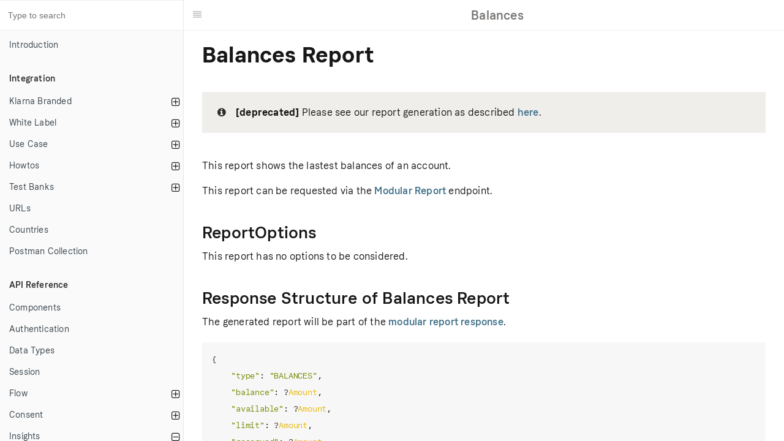

--- FILE ---
content_type: text/html
request_url: https://docs.openbanking.klarna.com/acin/old_reports/balances.html
body_size: 7046
content:

<!DOCTYPE HTML>
<html lang="" >
    <head>
        <meta charset="UTF-8">
        <title>Balances · Open banking. by Klarna Documentation</title>
        <meta http-equiv="X-UA-Compatible" content="IE=edge" />
        <meta name="description" content="">
        <meta name="generator" content="HonKit 5.1.4">
        
        
        
    
    <link rel="stylesheet" href="../../gitbook/style.css">

    
            
                
                <link rel="stylesheet" href="../../gitbook/gitbook-plugin-kob/kob-collapsible-nav.css">
                
            
                
                <link rel="stylesheet" href="../../gitbook/gitbook-plugin-kob/kob-collapsible-codeblocks.css">
                
            
                
                <link rel="stylesheet" href="../../gitbook/gitbook-plugin-kob/kob-block-parameter.css">
                
            
                
                <link rel="stylesheet" href="../../gitbook/gitbook-plugin-anchors/plugin.css">
                
            
                
                <link rel="stylesheet" href="../../gitbook/gitbook-plugin-hints/plugin-hints.css">
                
            
                
                <link rel="stylesheet" href="../../gitbook/gitbook-plugin-timeline/timeline.css">
                
            
                
                <link rel="stylesheet" href="../../gitbook/@honkit/honkit-plugin-highlight/website.css">
                
            
                
                <link rel="stylesheet" href="../../gitbook/gitbook-plugin-search/search.css">
                
            
                
                <link rel="stylesheet" href="../../gitbook/gitbook-plugin-fontsettings/website.css">
                
            
                
                <link rel="stylesheet" href="../../gitbook/gitbook-plugin-theme-api/theme-api.css">
                
            
        

    

    
        
        <link rel="stylesheet" href="../../static/gitbook.css">
        
    
        
    
        
    
        
    
        
    
        
    

        
    
    
    <meta name="HandheldFriendly" content="true"/>
    <meta name="viewport" content="width=device-width, initial-scale=1, user-scalable=no">
    <meta name="apple-mobile-web-app-capable" content="yes">
    <meta name="apple-mobile-web-app-status-bar-style" content="black">
    <link rel="apple-touch-icon-precomposed" sizes="152x152" href="../../gitbook/images/apple-touch-icon-precomposed-152.png">
    <link rel="shortcut icon" href="../../gitbook/images/favicon.ico" type="image/x-icon">

    
    <link rel="next" href="categorized-transactionsv2.html" />
    
    
    <link rel="prev" href="balance-over-time.html" />
    

    </head>
    <body>
        
<div class="book honkit-cloak">
    <div class="book-summary">
        
            
<div id="book-search-input" role="search">
    <input type="text" placeholder="Type to search" />
</div>

            
                <nav role="navigation">
                


<ul class="summary">
    
    

    

    
        
        
    
        <li class="chapter " data-level="1.1" data-path="../../">
            
                <a href="../../">
            
                    
                    Introduction
            
                </a>
            

            
        </li>
    

    
        
        <li class="header">Integration</li>
        
        
    
        <li class="chapter " data-level="2.1" data-path="../../xs2a/klarna-branded.html">
            
                <a href="../../xs2a/klarna-branded.html">
            
                    
                    Klarna Branded
            
                </a>
            

            
            <ul class="articles">
                
    
        <li class="chapter " data-level="2.1.1" data-path="../../xs2a/quick-start-ais-accounts.html">
            
                <a href="../../xs2a/quick-start-ais-accounts.html">
            
                    
                    Quick Start AIS
            
                </a>
            

            
        </li>
    
        <li class="chapter " data-level="2.1.2" data-path="../quick-start-insights.html">
            
                <a href="../quick-start-insights.html">
            
                    
                    Quick Start Insights
            
                </a>
            

            
        </li>
    
        <li class="chapter " data-level="2.1.3" data-path="../../xs2a/klarna-branded-mobile-redirects.html">
            
                <a href="../../xs2a/klarna-branded-mobile-redirects.html">
            
                    
                    Redirects in Mobile Apps
            
                </a>
            

            
        </li>
    
        <li class="chapter " data-level="2.1.4" data-path="../../xs2a/branded-go-live.html">
            
                <a href="../../xs2a/branded-go-live.html">
            
                    
                    Go-live
            
                </a>
            

            
        </li>
    

            </ul>
            
        </li>
    
        <li class="chapter " data-level="2.2" data-path="../../xs2a/white-label.html">
            
                <a href="../../xs2a/white-label.html">
            
                    
                    White Label
            
                </a>
            

            
            <ul class="articles">
                
    
        <li class="chapter " data-level="2.2.1" data-path="../../xs2a/quick-start-pis.html">
            
                <a href="../../xs2a/quick-start-pis.html">
            
                    
                    Quick Start PIS
            
                </a>
            

            
        </li>
    
        <li class="chapter " data-level="2.2.2" data-path="../../xs2a/white-label-integration.html">
            
                <a href="../../xs2a/white-label-integration.html">
            
                    
                    White Label Integration
            
                </a>
            

            
        </li>
    
        <li class="chapter " data-level="2.2.3" data-path="../../xs2a/eidas_certificates.html">
            
                <a href="../../xs2a/eidas_certificates.html">
            
                    
                    eIDAS certificates
            
                </a>
            

            
        </li>
    
        <li class="chapter " data-level="2.2.4" data-path="../../xs2a/onboarding_aspsps.html">
            
                <a href="../../xs2a/onboarding_aspsps.html">
            
                    
                    Onboarding towards ASPSPs
            
                </a>
            

            
        </li>
    

            </ul>
            
        </li>
    
        <li class="chapter " data-level="2.3" data-path="../../xs2a/use-cases.html">
            
                <a href="../../xs2a/use-cases.html">
            
                    
                    Use Case
            
                </a>
            

            
            <ul class="articles">
                
    
        <li class="chapter " data-level="2.3.1" data-path="../../xs2a/use-cases-fetch-and-update-transactions.html">
            
                <a href="../../xs2a/use-cases-fetch-and-update-transactions.html">
            
                    
                    Fetch and update transactions
            
                </a>
            

            
        </li>
    
        <li class="chapter " data-level="2.3.2" data-path="../../xs2a/use-cases-fetch-account-data.html">
            
                <a href="../../xs2a/use-cases-fetch-account-data.html">
            
                    
                    Fetch account data
            
                </a>
            

            
        </li>
    
        <li class="chapter " data-level="2.3.3" data-path="../common-workflows.html">
            
                <a href="../common-workflows.html">
            
                    
                    Common Insights workflows
            
                </a>
            

            
        </li>
    

            </ul>
            
        </li>
    
        <li class="chapter " data-level="2.4" >
            
                <span>
            
                    
                    Howtos
            
                </span>
            

            
            <ul class="articles">
                
    
        <li class="chapter " data-level="2.4.1" data-path="../../xs2a/consent-api-howto.html">
            
                <a href="../../xs2a/consent-api-howto.html">
            
                    
                    Consent-API
            
                </a>
            

            
        </li>
    
        <li class="chapter " data-level="2.4.2" data-path="../../xs2a/rate-limiting.html">
            
                <a href="../../xs2a/rate-limiting.html">
            
                    
                    Rate Limiting
            
                </a>
            

            
        </li>
    

            </ul>
            
        </li>
    
        <li class="chapter " data-level="2.5" data-path="../../xs2a/test-banks.html">
            
                <a href="../../xs2a/test-banks.html">
            
                    
                    Test Banks
            
                </a>
            

            
            <ul class="articles">
                
    
        <li class="chapter " data-level="2.5.1" data-path="../../xs2a/test-bank-psd2.html">
            
                <a href="../../xs2a/test-bank-psd2.html">
            
                    
                    PSD2 test bank
            
                </a>
            

            
        </li>
    

            </ul>
            
        </li>
    
        <li class="chapter " data-level="2.6" data-path="../../xs2a/urls.html">
            
                <a href="../../xs2a/urls.html">
            
                    
                    URLs
            
                </a>
            

            
        </li>
    
        <li class="chapter " data-level="2.7" data-path="../../countries.html">
            
                <a href="../../countries.html">
            
                    
                    Countries
            
                </a>
            

            
        </li>
    
        <li class="chapter " data-level="2.8" data-path="../../xs2a/postman.html">
            
                <a href="../../xs2a/postman.html">
            
                    
                    Postman Collection
            
                </a>
            

            
        </li>
    

    
        
        <li class="header">API Reference</li>
        
        
    
        <li class="chapter " data-level="3.1" data-path="../../xs2a/components.html">
            
                <a href="../../xs2a/components.html">
            
                    
                    Components
            
                </a>
            

            
        </li>
    
        <li class="chapter " data-level="3.2" data-path="../../xs2a/authentication.html">
            
                <a href="../../xs2a/authentication.html">
            
                    
                    Authentication
            
                </a>
            

            
        </li>
    
        <li class="chapter " data-level="3.3" data-path="../../xs2a/data-types.html">
            
                <a href="../../xs2a/data-types.html">
            
                    
                    Data Types
            
                </a>
            

            
        </li>
    
        <li class="chapter " data-level="3.4" data-path="../../xs2a/session.html">
            
                <a href="../../xs2a/session.html">
            
                    
                    Session
            
                </a>
            

            
        </li>
    
        <li class="chapter " data-level="3.5" data-path="../../xs2a/flow.html">
            
                <a href="../../xs2a/flow.html">
            
                    
                    Flow
            
                </a>
            

            
            <ul class="articles">
                
    
        <li class="chapter " data-level="3.5.1" data-path="../../xs2a/accounts.html">
            
                <a href="../../xs2a/accounts.html">
            
                    
                    Accounts
            
                </a>
            

            
        </li>
    
        <li class="chapter " data-level="3.5.2" data-path="../../xs2a/account-details.html">
            
                <a href="../../xs2a/account-details.html">
            
                    
                    Account-Details
            
                </a>
            

            
        </li>
    
        <li class="chapter " data-level="3.5.3" data-path="../../xs2a/balance.html">
            
                <a href="../../xs2a/balance.html">
            
                    
                    Balance
            
                </a>
            

            
        </li>
    
        <li class="chapter " data-level="3.5.4" data-path="../../xs2a/transactions.html">
            
                <a href="../../xs2a/transactions.html">
            
                    
                    Transactions
            
                </a>
            

            
            <ul class="articles">
                
    
        <li class="chapter " data-level="3.5.4.1" data-path="../../xs2a/transactions-next.html">
            
                <a href="../../xs2a/transactions-next.html">
            
                    
                    Paginate Transactions
            
                </a>
            

            
        </li>
    

            </ul>
            
        </li>
    
        <li class="chapter " data-level="3.5.5" data-path="../../xs2a/transfer.html">
            
                <a href="../../xs2a/transfer.html">
            
                    
                    Transfer
            
                </a>
            

            
            <ul class="articles">
                
    
        <li class="chapter " data-level="3.5.5.1" data-path="../../xs2a/transfer/bankgirot_transfer.html">
            
                <a href="../../xs2a/transfer/bankgirot_transfer.html">
            
                    
                    Bankgirot & Plusgirot Transfer
            
                </a>
            

            
        </li>
    
        <li class="chapter " data-level="3.5.5.2" data-path="../../xs2a/transfer/gb_transfer.html">
            
                <a href="../../xs2a/transfer/gb_transfer.html">
            
                    
                    GB Domestic Transfer
            
                </a>
            

            
        </li>
    

            </ul>
            
        </li>
    
        <li class="chapter " data-level="3.5.6" data-path="../flow-insights.html">
            
                <a href="../flow-insights.html">
            
                    
                    Insights-Refresh
            
                </a>
            

            
        </li>
    
        <li class="chapter " data-level="3.5.7" data-path="../../xs2a/common-flow-objects.html">
            
                <a href="../../xs2a/common-flow-objects.html">
            
                    
                    Common Flow Objects
            
                </a>
            

            
            <ul class="articles">
                
    
        <li class="chapter " data-level="3.5.7.1" data-path="../../xs2a/objects/account.html">
            
                <a href="../../xs2a/objects/account.html">
            
                    
                    Account Object
            
                </a>
            

            
        </li>
    
        <li class="chapter " data-level="3.5.7.2" data-path="../../xs2a/objects/address-data.html">
            
                <a href="../../xs2a/objects/address-data.html">
            
                    
                    Address Data Object
            
                </a>
            

            
        </li>
    
        <li class="chapter " data-level="3.5.7.3" data-path="../../xs2a/objects/allowed-accounts.html">
            
                <a href="../../xs2a/objects/allowed-accounts.html">
            
                    
                    Allowed Accounts Object
            
                </a>
            

            
        </li>
    
        <li class="chapter " data-level="3.5.7.4" data-path="../../xs2a/objects/amount.html">
            
                <a href="../../xs2a/objects/amount.html">
            
                    
                    Amount Object
            
                </a>
            

            
        </li>
    
        <li class="chapter " data-level="3.5.7.5" data-path="../objects/intendedreport.html">
            
                <a href="../objects/intendedreport.html">
            
                    
                    IntendedReport Object
            
                </a>
            

            
        </li>
    
        <li class="chapter " data-level="3.5.7.6" data-path="../../xs2a/objects/transaction.html">
            
                <a href="../../xs2a/objects/transaction.html">
            
                    
                    Transaction Object
            
                </a>
            

            
        </li>
    
        <li class="chapter " data-level="3.5.7.7" data-path="../../xs2a/objects/pagination.html">
            
                <a href="../../xs2a/objects/pagination.html">
            
                    
                    Pagination Object
            
                </a>
            

            
        </li>
    

            </ul>
            
        </li>
    

            </ul>
            
        </li>
    
        <li class="chapter " data-level="3.6" data-path="../../xs2a/consents.html">
            
                <a href="../../xs2a/consents.html">
            
                    
                    Consent
            
                </a>
            

            
            <ul class="articles">
                
    
        <li class="chapter " data-level="3.6.1" data-path="../../xs2a/consent-accounts.html">
            
                <a href="../../xs2a/consent-accounts.html">
            
                    
                    Accounts
            
                </a>
            

            
        </li>
    
        <li class="chapter " data-level="3.6.2" data-path="../../xs2a/consent-account-details.html">
            
                <a href="../../xs2a/consent-account-details.html">
            
                    
                    Account-Details
            
                </a>
            

            
        </li>
    
        <li class="chapter " data-level="3.6.3" data-path="../../xs2a/consent-balances.html">
            
                <a href="../../xs2a/consent-balances.html">
            
                    
                    Balance
            
                </a>
            

            
        </li>
    
        <li class="chapter " data-level="3.6.4" data-path="../../xs2a/consent-transactions.html">
            
                <a href="../../xs2a/consent-transactions.html">
            
                    
                    Transactions
            
                </a>
            

            
            <ul class="articles">
                
    
        <li class="chapter " data-level="3.6.4.1" data-path="../../xs2a/consent-transactions-next.html">
            
                <a href="../../xs2a/consent-transactions-next.html">
            
                    
                    Paginate Transactions
            
                </a>
            

            
        </li>
    

            </ul>
            
        </li>
    
        <li class="chapter " data-level="3.6.5" data-path="../../xs2a/consent-transfer-state.html">
            
                <a href="../../xs2a/consent-transfer-state.html">
            
                    
                    Transfer-State
            
                </a>
            

            
        </li>
    
        <li class="chapter " data-level="3.6.6" data-path="../consent-refresh.html">
            
                <a href="../consent-refresh.html">
            
                    
                    Insights-Refresh
            
                </a>
            

            
        </li>
    
        <li class="chapter " data-level="3.6.7" data-path="../../xs2a/consent-errors.html">
            
                <a href="../../xs2a/consent-errors.html">
            
                    
                    Error handling
            
                </a>
            

            
        </li>
    
        <li class="chapter " data-level="3.6.8" data-path="../../xs2a/common-consent-objects.html">
            
                <a href="../../xs2a/common-consent-objects.html">
            
                    
                    Common Consent Objects
            
                </a>
            

            
            <ul class="articles">
                
    
        <li class="chapter " data-level="3.6.8.1" data-path="../../xs2a/objects/pagination.html">
            
                <a href="../../xs2a/objects/pagination.html">
            
                    
                    Pagination Object
            
                </a>
            

            
        </li>
    

            </ul>
            
        </li>
    

            </ul>
            
        </li>
    
        <li class="chapter " data-level="3.7" data-path="../insight-api.html">
            
                <a href="../insight-api.html">
            
                    
                    Insights
            
                </a>
            

            
            <ul class="articles">
                
    
        <li class="chapter " data-level="3.7.1" data-path="../storage.html">
            
                <a href="../storage.html">
            
                    
                    Storage
            
                </a>
            

            
            <ul class="articles">
                
    
        <li class="chapter " data-level="3.7.1.1" data-path="../storage/accounts/storage-accounts.html">
            
                <a href="../storage/accounts/storage-accounts.html">
            
                    
                    Accounts
            
                </a>
            

            
            <ul class="articles">
                
    
        <li class="chapter " data-level="3.7.1.1.1" data-path="../storage/accounts/create-accounts.html">
            
                <a href="../storage/accounts/create-accounts.html">
            
                    
                    Create accounts
            
                </a>
            

            
        </li>
    
        <li class="chapter " data-level="3.7.1.1.2" data-path="../storage/accounts/delete-accounts.html">
            
                <a href="../storage/accounts/delete-accounts.html">
            
                    
                    Delete accounts
            
                </a>
            

            
        </li>
    
        <li class="chapter " data-level="3.7.1.1.3" data-path="../storage/accounts/list-accounts.html">
            
                <a href="../storage/accounts/list-accounts.html">
            
                    
                    List accounts
            
                </a>
            

            
        </li>
    
        <li class="chapter " data-level="3.7.1.1.4" data-path="../storage/accounts/upsert-labels.html">
            
                <a href="../storage/accounts/upsert-labels.html">
            
                    
                    Upsert labels
            
                </a>
            

            
        </li>
    
        <li class="chapter " data-level="3.7.1.1.5" data-path="../storage/accounts/delete-labels.html">
            
                <a href="../storage/accounts/delete-labels.html">
            
                    
                    Delete specific labels
            
                </a>
            

            
        </li>
    

            </ul>
            
        </li>
    
        <li class="chapter " data-level="3.7.1.2" data-path="../storage/storage-transactions.html">
            
                <a href="../storage/storage-transactions.html">
            
                    
                    Transactions
            
                </a>
            

            
            <ul class="articles">
                
    
        <li class="chapter " data-level="3.7.1.2.1" data-path="../storage/create-transactions.html">
            
                <a href="../storage/create-transactions.html">
            
                    
                    Create transactions
            
                </a>
            

            
        </li>
    
        <li class="chapter " data-level="3.7.1.2.2" data-path="../storage/update-transactions.html">
            
                <a href="../storage/update-transactions.html">
            
                    
                    Update transactions
            
                </a>
            

            
        </li>
    
        <li class="chapter " data-level="3.7.1.2.3" data-path="../storage/replace-transactions.html">
            
                <a href="../storage/replace-transactions.html">
            
                    
                    Replace transactions
            
                </a>
            

            
        </li>
    
        <li class="chapter " data-level="3.7.1.2.4" data-path="../storage/delete-transactions.html">
            
                <a href="../storage/delete-transactions.html">
            
                    
                    Delete transactions
            
                </a>
            

            
        </li>
    
        <li class="chapter " data-level="3.7.1.2.5" data-path="../storage/list-transactions.html">
            
                <a href="../storage/list-transactions.html">
            
                    
                    List transactions
            
                </a>
            

            
        </li>
    
        <li class="chapter " data-level="3.7.1.2.6" data-path="../storage/upsert-labels.html">
            
                <a href="../storage/upsert-labels.html">
            
                    
                    Upsert labels
            
                </a>
            

            
        </li>
    
        <li class="chapter " data-level="3.7.1.2.7" data-path="../storage/delete-labels.html">
            
                <a href="../storage/delete-labels.html">
            
                    
                    Delete specific labels
            
                </a>
            

            
        </li>
    
        <li class="chapter " data-level="3.7.1.2.8" data-path="../storage/deleteall-labels.html">
            
                <a href="../storage/deleteall-labels.html">
            
                    
                    Delete all labels
            
                </a>
            

            
        </li>
    

            </ul>
            
        </li>
    
        <li class="chapter " data-level="3.7.1.3" data-path="../storage/delete-consumers.html">
            
                <a href="../storage/delete-consumers.html">
            
                    
                    Delete consumers
            
                </a>
            

            
        </li>
    
        <li class="chapter " data-level="3.7.1.4" data-path="../storage/objects/common-objects.html">
            
                <a href="../storage/objects/common-objects.html">
            
                    
                    Common Storage Objects
            
                </a>
            

            
            <ul class="articles">
                
    
        <li class="chapter " data-level="3.7.1.4.1" data-path="../storage/objects/storage-transaction.html">
            
                <a href="../storage/objects/storage-transaction.html">
            
                    
                    Transaction Object
            
                </a>
            

            
        </li>
    

            </ul>
            
        </li>
    

            </ul>
            
        </li>
    
        <li class="chapter " data-level="3.7.2" data-path="../auto-refresh/auto-refresh.html">
            
                <a href="../auto-refresh/auto-refresh.html">
            
                    
                    Automatic Insight Refresh
            
                </a>
            

            
            <ul class="articles">
                
    
        <li class="chapter " data-level="3.7.2.1" data-path="../auto-refresh/auto-refresh-add.html">
            
                <a href="../auto-refresh/auto-refresh-add.html">
            
                    
                    Schedule
            
                </a>
            

            
        </li>
    
        <li class="chapter " data-level="3.7.2.2" data-path="../auto-refresh/auto-refresh-get.html">
            
                <a href="../auto-refresh/auto-refresh-get.html">
            
                    
                    Get Status
            
                </a>
            

            
        </li>
    
        <li class="chapter " data-level="3.7.2.3" data-path="../auto-refresh/auto-refresh-delete.html">
            
                <a href="../auto-refresh/auto-refresh-delete.html">
            
                    
                    Delete
            
                </a>
            

            
        </li>
    

            </ul>
            
        </li>
    
        <li class="chapter " data-level="3.7.3" data-path="../category-list.html">
            
                <a href="../category-list.html">
            
                    
                    Category List
            
                </a>
            

            
        </li>
    
        <li class="chapter " data-level="3.7.4" data-path="../reports/report.html">
            
                <a href="../reports/report.html">
            
                    
                    Reports
            
                </a>
            

            
            <ul class="articles">
                
    
        <li class="chapter " data-level="3.7.4.1" data-path="../reports/account-info.html">
            
                <a href="../reports/account-info.html">
            
                    
                    Account Info
            
                </a>
            

            
        </li>
    
        <li class="chapter " data-level="3.7.4.2" data-path="../reports/balance-over-time.html">
            
                <a href="../reports/balance-over-time.html">
            
                    
                    Balance Over Time
            
                </a>
            

            
        </li>
    
        <li class="chapter " data-level="3.7.4.3" data-path="../reports/balances.html">
            
                <a href="../reports/balances.html">
            
                    
                    Balances
            
                </a>
            

            
        </li>
    
        <li class="chapter " data-level="3.7.4.4" data-path="../reports/balance-prediction.html">
            
                <a href="../reports/balance-prediction.html">
            
                    
                    Balance Prediction
            
                </a>
            

            
        </li>
    
        <li class="chapter " data-level="3.7.4.5" data-path="../reports/categorized-transactions.html">
            
                <a href="../reports/categorized-transactions.html">
            
                    
                    Categorized Transactions
            
                </a>
            

            
        </li>
    
        <li class="chapter " data-level="3.7.4.6" data-path="../reports/group-by-category.html">
            
                <a href="../reports/group-by-category.html">
            
                    
                    Group By Category
            
                </a>
            

            
        </li>
    
        <li class="chapter " data-level="3.7.4.7" data-path="../reports/recurring-transactions.html">
            
                <a href="../reports/recurring-transactions.html">
            
                    
                    Recurring Transactions
            
                </a>
            

            
        </li>
    
        <li class="chapter " data-level="3.7.4.8" data-path="../reports/similar-transactions.html">
            
                <a href="../reports/similar-transactions.html">
            
                    
                    Similar Transactions
            
                </a>
            

            
        </li>
    
        <li class="chapter " data-level="3.7.4.9" data-path="../reports/bulk-report.html">
            
                <a href="../reports/bulk-report.html">
            
                    
                    Bulk Report
            
                </a>
            

            
        </li>
    

            </ul>
            
        </li>
    
        <li class="chapter " data-level="3.7.5" data-path="../common-insight-objects.html">
            
                <a href="../common-insight-objects.html">
            
                    
                    Common Insight Objects
            
                </a>
            

            
            <ul class="articles">
                
    
        <li class="chapter " data-level="3.7.5.1" data-path="../objects/brand.html">
            
                <a href="../objects/brand.html">
            
                    
                    Brand Object
            
                </a>
            

            
        </li>
    
        <li class="chapter " data-level="3.7.5.2" data-path="../objects/category.html">
            
                <a href="../objects/category.html">
            
                    
                    Category Object
            
                </a>
            

            
        </li>
    
        <li class="chapter " data-level="3.7.5.3" data-path="../objects/categorized-transaction.html">
            
                <a href="../objects/categorized-transaction.html">
            
                    
                    Categorized Transaction Object
            
                </a>
            

            
        </li>
    
        <li class="chapter " data-level="3.7.5.4" data-path="../objects/pagination-response.html">
            
                <a href="../objects/pagination-response.html">
            
                    
                    Pagination Response Object
            
                </a>
            

            
        </li>
    

            </ul>
            
        </li>
    
        <li class="chapter " data-level="3.7.6" data-path="../deprecated-parts.html">
            
                <a href="../deprecated-parts.html">
            
                    
                    Deprecated
            
                </a>
            

            
            <ul class="articles">
                
    
        <li class="chapter " data-level="3.7.6.1" data-path="../modular-reports.html">
            
                <a href="../modular-reports.html">
            
                    
                    Modular Report
            
                </a>
            

            
            <ul class="articles">
                
    
        <li class="chapter " data-level="3.7.6.1.1" data-path="account-info.html">
            
                <a href="account-info.html">
            
                    
                    Account Info
            
                </a>
            

            
        </li>
    
        <li class="chapter " data-level="3.7.6.1.2" data-path="balance-over-time.html">
            
                <a href="balance-over-time.html">
            
                    
                    Balance Over Time
            
                </a>
            

            
        </li>
    
        <li class="chapter active" data-level="3.7.6.1.3" data-path="balances.html">
            
                <a href="balances.html">
            
                    
                    Balances
            
                </a>
            

            
        </li>
    
        <li class="chapter " data-level="3.7.6.1.4" data-path="categorized-transactionsv2.html">
            
                <a href="categorized-transactionsv2.html">
            
                    
                    Categorized TransactionsV2
            
                </a>
            

            
        </li>
    
        <li class="chapter " data-level="3.7.6.1.5" data-path="expense-category.html">
            
                <a href="expense-category.html">
            
                    
                    Expense Category
            
                </a>
            

            
        </li>
    
        <li class="chapter " data-level="3.7.6.1.6" data-path="recurring-transactions.html">
            
                <a href="recurring-transactions.html">
            
                    
                    Recurring Transactions
            
                </a>
            

            
        </li>
    

            </ul>
            
        </li>
    
        <li class="chapter " data-level="3.7.6.2" data-path="../reports/expense-category.html">
            
                <a href="../reports/expense-category.html">
            
                    
                    Expense Category Report
            
                </a>
            

            
        </li>
    

            </ul>
            
        </li>
    

            </ul>
            
        </li>
    
        <li class="chapter " data-level="3.8" data-path="../../xs2a/secure-communication.html">
            
                <a href="../../xs2a/secure-communication.html">
            
                    
                    Secure communication
            
                </a>
            

            
        </li>
    
        <li class="chapter " data-level="3.9" data-path="../../xs2a/error-handling.html">
            
                <a href="../../xs2a/error-handling.html">
            
                    
                    Error handling
            
                </a>
            

            
        </li>
    
        <li class="chapter " data-level="3.10" data-path="../../xs2a/xs2a-app.html">
            
                <a href="../../xs2a/xs2a-app.html">
            
                    
                    XS2A App
            
                </a>
            

            
            <ul class="articles">
                
    
        <li class="chapter " data-level="3.10.1" data-path="../../xs2a/xs2a-app-features.html">
            
                <a href="../../xs2a/xs2a-app-features.html">
            
                    
                    Features
            
                </a>
            

            
        </li>
    
        <li class="chapter " data-level="3.10.2" data-path="../../xs2a/xs2a-app-privacy.html">
            
                <a href="../../xs2a/xs2a-app-privacy.html">
            
                    
                    Privacy
            
                </a>
            

            
        </li>
    

            </ul>
            
        </li>
    
        <li class="chapter " data-level="3.11" data-path="../../xs2a/auth-api.html">
            
                <a href="../../xs2a/auth-api.html">
            
                    
                    Auth API
            
                </a>
            

            
            <ul class="articles">
                
    
        <li class="chapter " data-level="3.11.1" data-path="../../xs2a/auth-api-encryption.html">
            
                <a href="../../xs2a/auth-api-encryption.html">
            
                    
                    Auth API Encryption
            
                </a>
            

            
        </li>
    
        <li class="chapter " data-level="3.11.2" data-path="../../xs2a/auth-api-workflow.html">
            
                <a href="../../xs2a/auth-api-workflow.html">
            
                    
                    Auth API Workflow
            
                </a>
            

            
            <ul class="articles">
                
    
        <li class="chapter " data-level="3.11.2.1" data-path="../../xs2a/auth-api-workflow-PSD2-redirect.html">
            
                <a href="../../xs2a/auth-api-workflow-PSD2-redirect.html">
            
                    
                    Workflow Redirect Happy Path
            
                </a>
            

            
        </li>
    

            </ul>
            
        </li>
    
        <li class="chapter " data-level="3.11.3" data-path="../../xs2a/xs2a-form.html">
            
                <a href="../../xs2a/xs2a-form.html">
            
                    
                    XS2A Form
            
                </a>
            

            
            <ul class="articles">
                
    
        <li class="chapter " data-level="3.11.3.1" data-path="../../xs2a/xs2a-form/container.html">
            
                <a href="../../xs2a/xs2a-form/container.html">
            
                    
                    Form Container
            
                </a>
            

            
        </li>
    
        <li class="chapter " data-level="3.11.3.2" data-path="../../xs2a/xs2a-form/basic.html">
            
                <a href="../../xs2a/xs2a-form/basic.html">
            
                    
                    Basic Form Element
            
                </a>
            

            
        </li>
    
        <li class="chapter " data-level="3.11.3.3" data-path="../../xs2a/xs2a-form/input.html">
            
                <a href="../../xs2a/xs2a-form/input.html">
            
                    
                    Input Element
            
                </a>
            

            
        </li>
    
        <li class="chapter " data-level="3.11.3.4" data-path="../../xs2a/xs2a-form/choice.html">
            
                <a href="../../xs2a/xs2a-form/choice.html">
            
                    
                    Choice Element
            
                </a>
            

            
        </li>
    
        <li class="chapter " data-level="3.11.3.5" data-path="../../xs2a/xs2a-form/toggle.html">
            
                <a href="../../xs2a/xs2a-form/toggle.html">
            
                    
                    Toggle Element
            
                </a>
            

            
        </li>
    
        <li class="chapter " data-level="3.11.3.6" data-path="../../xs2a/xs2a-form/switchable.html">
            
                <a href="../../xs2a/xs2a-form/switchable.html">
            
                    
                    Switchable Element
            
                </a>
            

            
        </li>
    
        <li class="chapter " data-level="3.11.3.7" data-path="../../xs2a/xs2a-form/text.html">
            
                <a href="../../xs2a/xs2a-form/text.html">
            
                    
                    Text Element
            
                </a>
            

            
        </li>
    
        <li class="chapter " data-level="3.11.3.8" data-path="../../xs2a/xs2a-form/link.html">
            
                <a href="../../xs2a/xs2a-form/link.html">
            
                    
                    Link Element
            
                </a>
            

            
        </li>
    
        <li class="chapter " data-level="3.11.3.9" data-path="../../xs2a/xs2a-form/image.html">
            
                <a href="../../xs2a/xs2a-form/image.html">
            
                    
                    Image Element
            
                </a>
            

            
        </li>
    
        <li class="chapter " data-level="3.11.3.10" data-path="../../xs2a/xs2a-form/flicker.html">
            
                <a href="../../xs2a/xs2a-form/flicker.html">
            
                    
                    Flicker Element
            
                </a>
            

            
        </li>
    
        <li class="chapter " data-level="3.11.3.11" data-path="../../xs2a/xs2a-form/padlock.html">
            
                <a href="../../xs2a/xs2a-form/padlock.html">
            
                    
                    Padlock Element
            
                </a>
            

            
        </li>
    
        <li class="chapter " data-level="3.11.3.12" data-path="../../xs2a/xs2a-form/context.html">
            
                <a href="../../xs2a/xs2a-form/context.html">
            
                    
                    Context Element
            
                </a>
            

            
        </li>
    
        <li class="chapter " data-level="3.11.3.13" data-path="../../xs2a/xs2a-form/server-side-validation.html">
            
                <a href="../../xs2a/xs2a-form/server-side-validation.html">
            
                    
                    Server-side Validation
            
                </a>
            

            
        </li>
    
        <li class="chapter " data-level="3.11.3.14" data-path="../../xs2a/xs2a-form/examples.html">
            
                <a href="../../xs2a/xs2a-form/examples.html">
            
                    
                    Examples
            
                </a>
            

            
        </li>
    

            </ul>
            
        </li>
    
        <li class="chapter " data-level="3.11.4" data-path="../../xs2a/translations.html">
            
                <a href="../../xs2a/translations.html">
            
                    
                    Translations
            
                </a>
            

            
        </li>
    

            </ul>
            
        </li>
    
        <li class="chapter " data-level="3.12" data-path="../../bank_universe/">
            
                <a href="../../bank_universe/">
            
                    
                    Bank Universe
            
                </a>
            

            
            <ul class="articles">
                
    
        <li class="chapter " data-level="3.12.1" data-path="../../bank_universe/urls.html">
            
                <a href="../../bank_universe/urls.html">
            
                    
                    URLs
            
                </a>
            

            
        </li>
    
        <li class="chapter " data-level="3.12.2" >
            
                <a target="_blank" href="https://docs.openbanking.klarna.com/bank-universe/index.html">
            
                    
                    API documentation 🔗
            
                </a>
            

            
        </li>
    
        <li class="chapter " data-level="3.12.3" data-path="../../bank_universe/error-handling.html">
            
                <a href="../../bank_universe/error-handling.html">
            
                    
                    Error handling
            
                </a>
            

            
        </li>
    

            </ul>
            
        </li>
    

    
        
        <li class="header">---</li>
        
        
    
        <li class="chapter " data-level="4.1" data-path="../../CHANGELOG.html">
            
                <a href="../../CHANGELOG.html">
            
                    
                    Changelog
            
                </a>
            

            
            <ul class="articles">
                
    
        <li class="chapter " data-level="4.1.1" data-path="../../changes/link_element.html">
            
                <a href="../../changes/link_element.html">
            
                    
                    Introducing the link element
            
                </a>
            

            
        </li>
    

            </ul>
            
        </li>
    

    

    <li class="divider"></li>

    <li>
        <a href="https://github.com/honkit/honkit" target="blank" class="gitbook-link">
            Published with HonKit
        </a>
    </li>
</ul>


                </nav>
            
        
    </div>

    <div class="book-body">
        
            <div class="body-inner">
                
                    

<div class="book-header" role="navigation">
    

    <!-- Title -->
    <h1>
        <i class="fa fa-circle-o-notch fa-spin"></i>
        <a href="../.." >Balances</a>
    </h1>
</div>




                    <div class="page-wrapper" tabindex="-1" role="main">
                        <div class="page-inner">
                            
<div id="book-search-results">
    <div class="search-noresults">
    
                                <section class="normal markdown-section">
                                
                                <html><head></head><body><h1 id="balances-report"><a name="balances-report" class="plugin-anchor" href="#balances-report"><i class="fa fa-link" aria-hidden="true"></i></a>Balances Report</h1>
<p></p><div class="alert alert-info hints-alert"><div class="hints-icon"><i class="fa fa-info-circle"></i></div><div class="hints-container"><p><strong>[deprecated]</strong>
Please see our report generation as described <a href="../reports/report.html">here</a>.</p>
</div></div><p></p>
<p>This report shows the lastest balances of an account.</p>
<p>This report can be requested via the <a href="../modular-reports.html">Modular Report</a> endpoint. </p>
<h2 id="reportoptions"><a name="reportoptions" class="plugin-anchor" href="#reportoptions"><i class="fa fa-link" aria-hidden="true"></i></a>ReportOptions</h2>
<p>This report has no options to be considered.</p>
<h2 id="response-structure-of-balances-report"><a name="response-structure-of-balances-report" class="plugin-anchor" href="#response-structure-of-balances-report"><i class="fa fa-link" aria-hidden="true"></i></a>Response Structure of Balances Report</h2>
<p>The generated report will be part of the <a href="../modular-reports.html#reportresponse">modular report response</a>.</p>
<pre><code class="lang-json">{
    <span class="hljs-string">"type"</span>: <span class="hljs-string">"BALANCES"</span>,
    <span class="hljs-string">"balance"</span>: ?<span class="hljs-title class_">Amount</span>,
    <span class="hljs-string">"available"</span>: ?<span class="hljs-title class_">Amount</span>,
    <span class="hljs-string">"limit"</span>: ?<span class="hljs-title class_">Amount</span>,
    <span class="hljs-string">"reserved"</span>: ?<span class="hljs-title class_">Amount</span>
}
</code></pre>
<p></p><div class="kob-block-requestResponseParameter indentation-level-0"><span class="name"><b>type</b></span> <i class="fa fa-chevron-circle-right" aria-hidden="true"></i> <span class="type"><a href="../../xs2a/data-types.html#string">String</a></span>, <span class="optional">always present</span><div class="wrapper"><p>The <code>type</code> always contains the value "BALANCES" for this report.</p>
</div></div><p></p>
<p></p><div class="kob-block-requestResponseParameter indentation-level-0"><span class="name"><b>balance</b></span> <i class="fa fa-chevron-circle-right" aria-hidden="true"></i> <span class="type"><a href="../../xs2a/objects/amount.html">Amount</a></span>, <span class="optional">optional</span><div class="wrapper"><p>The <code>balance</code> property holds the actual balance of the account.</p>
</div></div><p></p>
<p></p><div class="kob-block-requestResponseParameter indentation-level-0"><span class="name"><b>available</b></span> <i class="fa fa-chevron-circle-right" aria-hidden="true"></i> <span class="type"><a href="../../xs2a/objects/amount.html">Amount</a></span>, <span class="optional">optional</span><div class="wrapper"><p>The <code>available</code> property holds the amount that is available for a transfer.</p>
</div></div><p></p>
<p></p><div class="kob-block-requestResponseParameter indentation-level-0"><span class="name"><b>limit</b></span> <i class="fa fa-chevron-circle-right" aria-hidden="true"></i> <span class="type"><a href="../../xs2a/objects/amount.html">Amount</a></span>, <span class="optional">optional</span><div class="wrapper"><p>The <code>limit</code> property holds the amount that represents the overdraft for the account, the additional amount the consumer can withdraw beyond 0.</p>
</div></div><p></p>
<p></p><div class="kob-block-requestResponseParameter indentation-level-0"><span class="name"><b>reserved</b></span> <i class="fa fa-chevron-circle-right" aria-hidden="true"></i> <span class="type"><a href="../../xs2a/objects/amount.html">Amount</a></span>, <span class="optional">optional</span><div class="wrapper"><p>The <code>reserved</code> property holds the amount that is reserved for known future payments.</p>
</div></div><p></p>
<h3 id="example-request"><a name="example-request" class="plugin-anchor" href="#example-request"><i class="fa fa-link" aria-hidden="true"></i></a>Example request</h3>
<pre><code class="lang-json">{
    <span class="hljs-string">"insights_consumer_id"</span>: <span class="hljs-string">"6c03aff-8fa0046-ffae74-b0cbc-4d5fd1"</span>,
    <span class="hljs-string">"report_days"</span>: <span class="hljs-number">3</span>,
    <span class="hljs-string">"reports"</span>: [
        {
            <span class="hljs-string">"type"</span>: <span class="hljs-string">"BALANCES"</span>
        }
    ]
}
</code></pre>
<h3 id="example-response"><a name="example-response" class="plugin-anchor" href="#example-response"><i class="fa fa-link" aria-hidden="true"></i></a>Example response</h3>
<pre><code class="lang-json">{
    <span class="hljs-string">"data"</span>: {
        <span class="hljs-string">"accounts"</span>: [
            {
                <span class="hljs-string">"insights_account_id"</span>: <span class="hljs-string">"3b3d678f-66b7-4b23-a2a5-0bfd275e86a1"</span>,
                <span class="hljs-string">"reports"</span>: [
                    {
                        <span class="hljs-string">"type"</span>: <span class="hljs-string">"BALANCES"</span>,
                        <span class="hljs-string">"balance"</span>: {
                            <span class="hljs-string">"amount"</span>: <span class="hljs-number">100000</span>,
                            <span class="hljs-string">"currency"</span>: <span class="hljs-string">"EUR"</span>
                        },
                        <span class="hljs-string">"available"</span>: {
                            <span class="hljs-string">"amount"</span>: <span class="hljs-number">120000</span>,
                            <span class="hljs-string">"currency"</span>: <span class="hljs-string">"EUR"</span>
                        },
                        <span class="hljs-string">"limit"</span>: {
                            <span class="hljs-string">"amount"</span>: <span class="hljs-number">30000</span>,
                            <span class="hljs-string">"currency"</span>: <span class="hljs-string">"EUR"</span>
                        },
                        <span class="hljs-string">"reserved"</span>: {
                            <span class="hljs-string">"amount"</span>: <span class="hljs-number">10000</span>,
                            <span class="hljs-string">"currency"</span>: <span class="hljs-string">"EUR"</span>
                        }
                    }
                ]
            }
        ]
    }
}
</code></pre>
</body></html>
                                
                                </section>
                            
    </div>
    <div class="search-results">
        <div class="has-results">
            
            <h1 class="search-results-title"><span class='search-results-count'></span> results matching "<span class='search-query'></span>"</h1>
            <ul class="search-results-list"></ul>
            
        </div>
        <div class="no-results">
            
            <h1 class="search-results-title">No results matching "<span class='search-query'></span>"</h1>
            
        </div>
    </div>
</div>

                        </div>
                    </div>
                
            </div>

            

        
    </div>

    <script>
        var gitbook = gitbook || [];
        gitbook.push(function() {
            gitbook.page.hasChanged({"page":{"title":"Balances","level":"3.7.6.1.3","depth":4,"next":{"title":"Categorized TransactionsV2","level":"3.7.6.1.4","depth":4,"path":"acin/old_reports/categorized-transactionsv2.md","ref":"acin/old_reports/categorized-transactionsv2.md","articles":[]},"previous":{"title":"Balance Over Time","level":"3.7.6.1.2","depth":4,"path":"acin/old_reports/balance-over-time.md","ref":"acin/old_reports/balance-over-time.md","articles":[]},"dir":"ltr"},"config":{"plugins":["kob","anchors","hints","swimlanes-io","timeline","theme-api","replace-with-index-html"],"styles":{"website":"static/gitbook.css","pdf":"styles/pdf.css","epub":"styles/epub.css","mobi":"styles/mobi.css","ebook":"styles/ebook.css","print":"styles/print.css"},"pluginsConfig":{"timeline":{},"search":{},"hints":{"info":"fa fa-info-circle","tip":"fa fa-mortar-board","danger":"fa fa-exclamation-circle","working":"fa fa-wrench"},"lunr":{"maxIndexSize":1000000,"ignoreSpecialCharacters":false},"fontsettings":{"theme":"white","family":"sans","size":2},"highlight":{},"replace-with-index-html":{},"swimlanes-io":{},"theme-api":{"languages":[],"split":false,"theme":"light"},"theme-default":{"styles":{"website":"static/gitbook.css","pdf":"styles/pdf.css","epub":"styles/epub.css","mobi":"styles/mobi.css","ebook":"styles/ebook.css","print":"styles/print.css"},"showLevel":false},"anchors":{},"kob":{}},"theme":"default","pdf":{"pageNumbers":true,"fontSize":12,"fontFamily":"Arial","paperSize":"a4","chapterMark":"pagebreak","pageBreaksBefore":"/","margin":{"right":62,"left":62,"top":56,"bottom":56},"embedFonts":false},"structure":{"langs":"LANGS.md","readme":"INTRO.md","glossary":"GLOSSARY.md","summary":"SUMMARY.md"},"variables":{"version":"v2.0.0"},"title":"Open banking. by Klarna Documentation","gitbook":"*"},"file":{"path":"acin/old_reports/balances.md","mtime":"2024-08-20T14:16:08.258Z","type":"markdown"},"gitbook":{"version":"5.1.4","time":"2024-08-20T14:18:03.504Z"},"basePath":"../..","book":{"language":""}});
        });
    </script>
</div>

        
    <noscript>
        <style>
            .honkit-cloak {
                display: block !important;
            }
        </style>
    </noscript>
    <script>
        // Restore sidebar state as critical path for prevent layout shift
        function __init__getSidebarState(defaultValue){
            var baseKey = "";
            var key = baseKey + ":sidebar";
            try {
                var value = localStorage[key];
                if (value === undefined) {
                    return defaultValue;
                }
                var parsed = JSON.parse(value);
                return parsed == null ? defaultValue : parsed;
            } catch (e) {
                return defaultValue;
            }
        }
        function __init__restoreLastSidebarState() {
            var isMobile = window.matchMedia("(max-width: 600px)").matches;
            if (isMobile) {
                // Init last state if not mobile
                return;
            }
            var sidebarState = __init__getSidebarState(true);
            var book = document.querySelector(".book");
            // Show sidebar if it enabled
            if (sidebarState && book) {
                book.classList.add("without-animation", "with-summary");
            }
        }

        try {
            __init__restoreLastSidebarState();
        } finally {
            var book = document.querySelector(".book");
            book.classList.remove("honkit-cloak");
        }
    </script>
    <script src="../../gitbook/gitbook.js"></script>
    <script src="../../gitbook/theme.js"></script>
    
        
        <script src="../../gitbook/gitbook-plugin-kob/kob-collapsible-nav.js"></script>
        
    
        
        <script src="../../gitbook/gitbook-plugin-kob/kob-collapsible-codeblocks.js"></script>
        
    
        
        <script src="../../gitbook/gitbook-plugin-kob/kob-scrollposition-fix.js"></script>
        
    
        
        <script src="../../gitbook/gitbook-plugin-kob/kob-design-adjustments.js"></script>
        
    
        
        <script src="../../gitbook/gitbook-plugin-replace-with-index-html/replace.js"></script>
        
    
        
        <script src="../../gitbook/gitbook-plugin-search/search-engine.js"></script>
        
    
        
        <script src="../../gitbook/gitbook-plugin-search/search.js"></script>
        
    
        
        <script src="../../gitbook/gitbook-plugin-lunr/lunr.min.js"></script>
        
    
        
        <script src="../../gitbook/gitbook-plugin-lunr/search-lunr.js"></script>
        
    
        
        <script src="../../gitbook/gitbook-plugin-fontsettings/fontsettings.js"></script>
        
    
        
        <script src="../../gitbook/gitbook-plugin-theme-api/theme-api.js"></script>
        
    

    </body>
</html>



--- FILE ---
content_type: text/css
request_url: https://docs.openbanking.klarna.com/gitbook/gitbook-plugin-kob/kob-collapsible-nav.css
body_size: 111
content:
.kob-expandable-nav {
    position: relative;
}

.kob-expandable-nav > i.fa {
    position: absolute;
    top: 1px;
    right: 1px;
    cursor: pointer;
    font-size: 17px;
    padding: 5px;
}

.kob-expandable-nav > i.fa:hover {
    font-weight: 700;
}


--- FILE ---
content_type: text/css
request_url: https://docs.openbanking.klarna.com/gitbook/gitbook-plugin-kob/kob-collapsible-codeblocks.css
body_size: 165
content:
.kob-block-collapsibleCodeblock {
    position: relative;
}

.kob-block-collapsibleCodeblock > i.fa {
    position: absolute;
    top: 2px;
    right: 20px;
    cursor: pointer;
    font-size: 20px;
    padding: 5px;
    color: #444;
}

.kob-block-collapsibleCodeblock > i.fa:hover {
    font-weight: 700;
}


--- FILE ---
content_type: text/css
request_url: https://docs.openbanking.klarna.com/gitbook/gitbook-plugin-kob/kob-block-parameter.css
body_size: 274
content:
.kob-block-requestResponseParameter {
    margin-bottom: 16px;
}

.kob-block-requestResponseParameter.indentation-level-0 {margin-left: 0px;}
.kob-block-requestResponseParameter.indentation-level-1 {margin-left: 25px;}
.kob-block-requestResponseParameter.indentation-level-2 {margin-left: 50px;}
.kob-block-requestResponseParameter.indentation-level-3 {margin-left: 75px;}
.kob-block-requestResponseParameter.indentation-level-4 {margin-left: 100px;}
@media only screen and (max-width: 600px) {
    .kob-block-requestResponseParameter.indentation-level-0,
    .kob-block-requestResponseParameter.indentation-level-1,
    .kob-block-requestResponseParameter.indentation-level-2, 
    .kob-block-requestResponseParameter.indentation-level-3, 
    .kob-block-requestResponseParameter.indentation-level-4
        {margin-left: 0;}
}

.kob-block-requestResponseParameter > div.wrapper {
    padding-left: 40px;
    position: relative;
}

.kob-block-requestResponseParameter > span.name {
    font-family: 'Klarna Mono', Consolas, "Liberation Mono", Menlo, Courier, monospace;
}

.kob-block-requestResponseParameter > i.fa {
    font-size: 13px;
    color: #999;
}

.kob-block-requestResponseParameter > span.type {
    font-size: 0.95em;
    color: #555;
    font-style: italic;
}

.kob-block-requestResponseParameter > span.optional {
    font-size: 0.95em;
    color: #555;
}

.kob-block-requestResponseParameter > p {
    margin-bottom: 0.7em;
}

.kob-block-requestResponseParameter > span.version {
    font-size: 0.95em;
    color: #777;
}

.kob-block-requestResponseParameter > span.version > span {
    color: #888;
    font-family: 'Klarna Mono', Consolas, "Liberation Mono", Menlo, Courier, monospace;
}


--- FILE ---
content_type: text/css
request_url: https://docs.openbanking.klarna.com/gitbook/gitbook-plugin-timeline/timeline.css
body_size: 218
content:

.timeline-plugin{
  padding-left: 20px;
  padding-bottom: 30px;
  position: relative;
  padding-top: 30px;
}
.timeline-plugin + .timeline-plugin {
  top: -17px;
}
.timeline-plugin p{
  margin-left: 20px !important;
}
.timeline-plugin ul{
  padding-left: 3em !important;
}
.timeline-plugin:before {
  position: absolute;
  top: 16px;
  left: 8px;
  bottom: 0;
  width: 2px;
  background: #ccc;
  content: ' ';
}
.timeline-plugin h2 {
  position: absolute;
  padding: 0 0 0 40px;
  /* left: -20px; */
  top: 0;
  left: 0;
  right: 0;
  margin: -17px 0 0 0;
}
.timeline-plugin-first{
  padding-bottom: 47px;
}
.timeline-plugin-first h2{
  margin: 0;
}
.timeline-plugin-first:before {
  top: 32px;
  bottom: 17px;
}

.timeline-plugin h2:before {
  content: ' ';
  position: absolute;
  top: 15px;
  bottom: auto;
  height: 14px;
  left: 0px;
  width: 14px;
  border: 2px solid #108ee9;
  border-radius: 10px;
  margin: auto;
}
.timeline-plugin h2 span{
  position: absolute;
  top: 2px;
  right: 2px;
  bottom: 2px;
  left: 2px;
}


--- FILE ---
content_type: text/css
request_url: https://docs.openbanking.klarna.com/gitbook/@honkit/honkit-plugin-highlight/website.css
body_size: 1840
content:
.book .book-body .page-wrapper .page-inner section.normal pre,
.book .book-body .page-wrapper .page-inner section.normal code {
  /* From highlight.js@11.8.0/styles/tomorrow.css */
  /*!
  Theme: Tomorrow
  Author: Chris Kempson (http://chriskempson.com)
  License: ~ MIT (or more permissive) [via base16-schemes-source]
  Maintainer: @highlightjs/core-team
  Version: 2021.09.0
*/
}
.book .book-body .page-wrapper .page-inner section.normal pre pre code.hljs,
.book .book-body .page-wrapper .page-inner section.normal code pre code.hljs {
  display: block;
  overflow-x: auto;
  padding: 1em;
}
.book .book-body .page-wrapper .page-inner section.normal pre code.hljs,
.book .book-body .page-wrapper .page-inner section.normal code code.hljs {
  padding: 3px 5px;
}
.book .book-body .page-wrapper .page-inner section.normal pre .hljs,
.book .book-body .page-wrapper .page-inner section.normal code .hljs {
  color: #4d4d4c;
  background: #fff;
}
.book .book-body .page-wrapper .page-inner section.normal pre .hljs ::selection,
.book .book-body .page-wrapper .page-inner section.normal code .hljs ::selection,
.book .book-body .page-wrapper .page-inner section.normal pre .hljs::selection,
.book .book-body .page-wrapper .page-inner section.normal code .hljs::selection {
  background-color: #d6d6d6;
  color: #4d4d4c;
}
.book .book-body .page-wrapper .page-inner section.normal pre .hljs-comment,
.book .book-body .page-wrapper .page-inner section.normal code .hljs-comment {
  color: #8e908c;
}
.book .book-body .page-wrapper .page-inner section.normal pre .hljs-tag,
.book .book-body .page-wrapper .page-inner section.normal code .hljs-tag {
  color: #969896;
}
.book .book-body .page-wrapper .page-inner section.normal pre .hljs-operator,
.book .book-body .page-wrapper .page-inner section.normal code .hljs-operator,
.book .book-body .page-wrapper .page-inner section.normal pre .hljs-punctuation,
.book .book-body .page-wrapper .page-inner section.normal code .hljs-punctuation,
.book .book-body .page-wrapper .page-inner section.normal pre .hljs-subst,
.book .book-body .page-wrapper .page-inner section.normal code .hljs-subst {
  color: #4d4d4c;
}
.book .book-body .page-wrapper .page-inner section.normal pre .hljs-operator,
.book .book-body .page-wrapper .page-inner section.normal code .hljs-operator {
  opacity: 0.7;
}
.book .book-body .page-wrapper .page-inner section.normal pre .hljs-bullet,
.book .book-body .page-wrapper .page-inner section.normal code .hljs-bullet,
.book .book-body .page-wrapper .page-inner section.normal pre .hljs-deletion,
.book .book-body .page-wrapper .page-inner section.normal code .hljs-deletion,
.book .book-body .page-wrapper .page-inner section.normal pre .hljs-name,
.book .book-body .page-wrapper .page-inner section.normal code .hljs-name,
.book .book-body .page-wrapper .page-inner section.normal pre .hljs-selector-tag,
.book .book-body .page-wrapper .page-inner section.normal code .hljs-selector-tag,
.book .book-body .page-wrapper .page-inner section.normal pre .hljs-template-variable,
.book .book-body .page-wrapper .page-inner section.normal code .hljs-template-variable,
.book .book-body .page-wrapper .page-inner section.normal pre .hljs-variable,
.book .book-body .page-wrapper .page-inner section.normal code .hljs-variable {
  color: #c82829;
}
.book .book-body .page-wrapper .page-inner section.normal pre .hljs-attr,
.book .book-body .page-wrapper .page-inner section.normal code .hljs-attr,
.book .book-body .page-wrapper .page-inner section.normal pre .hljs-link,
.book .book-body .page-wrapper .page-inner section.normal code .hljs-link,
.book .book-body .page-wrapper .page-inner section.normal pre .hljs-literal,
.book .book-body .page-wrapper .page-inner section.normal code .hljs-literal,
.book .book-body .page-wrapper .page-inner section.normal pre .hljs-number,
.book .book-body .page-wrapper .page-inner section.normal code .hljs-number,
.book .book-body .page-wrapper .page-inner section.normal pre .hljs-symbol,
.book .book-body .page-wrapper .page-inner section.normal code .hljs-symbol,
.book .book-body .page-wrapper .page-inner section.normal pre .hljs-variable.constant_,
.book .book-body .page-wrapper .page-inner section.normal code .hljs-variable.constant_ {
  color: #f5871f;
}
.book .book-body .page-wrapper .page-inner section.normal pre .hljs-class .hljs-title,
.book .book-body .page-wrapper .page-inner section.normal code .hljs-class .hljs-title,
.book .book-body .page-wrapper .page-inner section.normal pre .hljs-title,
.book .book-body .page-wrapper .page-inner section.normal code .hljs-title,
.book .book-body .page-wrapper .page-inner section.normal pre .hljs-title.class_,
.book .book-body .page-wrapper .page-inner section.normal code .hljs-title.class_ {
  color: #eab700;
}
.book .book-body .page-wrapper .page-inner section.normal pre .hljs-strong,
.book .book-body .page-wrapper .page-inner section.normal code .hljs-strong {
  font-weight: 700;
  color: #eab700;
}
.book .book-body .page-wrapper .page-inner section.normal pre .hljs-addition,
.book .book-body .page-wrapper .page-inner section.normal code .hljs-addition,
.book .book-body .page-wrapper .page-inner section.normal pre .hljs-code,
.book .book-body .page-wrapper .page-inner section.normal code .hljs-code,
.book .book-body .page-wrapper .page-inner section.normal pre .hljs-string,
.book .book-body .page-wrapper .page-inner section.normal code .hljs-string,
.book .book-body .page-wrapper .page-inner section.normal pre .hljs-title.class_.inherited__,
.book .book-body .page-wrapper .page-inner section.normal code .hljs-title.class_.inherited__ {
  color: #718c00;
}
.book .book-body .page-wrapper .page-inner section.normal pre .hljs-built_in,
.book .book-body .page-wrapper .page-inner section.normal code .hljs-built_in,
.book .book-body .page-wrapper .page-inner section.normal pre .hljs-doctag,
.book .book-body .page-wrapper .page-inner section.normal code .hljs-doctag,
.book .book-body .page-wrapper .page-inner section.normal pre .hljs-keyword.hljs-atrule,
.book .book-body .page-wrapper .page-inner section.normal code .hljs-keyword.hljs-atrule,
.book .book-body .page-wrapper .page-inner section.normal pre .hljs-quote,
.book .book-body .page-wrapper .page-inner section.normal code .hljs-quote,
.book .book-body .page-wrapper .page-inner section.normal pre .hljs-regexp,
.book .book-body .page-wrapper .page-inner section.normal code .hljs-regexp {
  color: #3e999f;
}
.book .book-body .page-wrapper .page-inner section.normal pre .hljs-attribute,
.book .book-body .page-wrapper .page-inner section.normal code .hljs-attribute,
.book .book-body .page-wrapper .page-inner section.normal pre .hljs-function .hljs-title,
.book .book-body .page-wrapper .page-inner section.normal code .hljs-function .hljs-title,
.book .book-body .page-wrapper .page-inner section.normal pre .hljs-section,
.book .book-body .page-wrapper .page-inner section.normal code .hljs-section,
.book .book-body .page-wrapper .page-inner section.normal pre .hljs-title.function_,
.book .book-body .page-wrapper .page-inner section.normal code .hljs-title.function_,
.book .book-body .page-wrapper .page-inner section.normal pre .ruby .hljs-property,
.book .book-body .page-wrapper .page-inner section.normal code .ruby .hljs-property {
  color: #4271ae;
}
.book .book-body .page-wrapper .page-inner section.normal pre .diff .hljs-meta,
.book .book-body .page-wrapper .page-inner section.normal code .diff .hljs-meta,
.book .book-body .page-wrapper .page-inner section.normal pre .hljs-keyword,
.book .book-body .page-wrapper .page-inner section.normal code .hljs-keyword,
.book .book-body .page-wrapper .page-inner section.normal pre .hljs-template-tag,
.book .book-body .page-wrapper .page-inner section.normal code .hljs-template-tag,
.book .book-body .page-wrapper .page-inner section.normal pre .hljs-type,
.book .book-body .page-wrapper .page-inner section.normal code .hljs-type {
  color: #8959a8;
}
.book .book-body .page-wrapper .page-inner section.normal pre .hljs-emphasis,
.book .book-body .page-wrapper .page-inner section.normal code .hljs-emphasis {
  color: #8959a8;
  font-style: italic;
}
.book .book-body .page-wrapper .page-inner section.normal pre .hljs-meta,
.book .book-body .page-wrapper .page-inner section.normal code .hljs-meta,
.book .book-body .page-wrapper .page-inner section.normal pre .hljs-meta .hljs-keyword,
.book .book-body .page-wrapper .page-inner section.normal code .hljs-meta .hljs-keyword,
.book .book-body .page-wrapper .page-inner section.normal pre .hljs-meta .hljs-string,
.book .book-body .page-wrapper .page-inner section.normal code .hljs-meta .hljs-string {
  color: #a3685a;
}
.book .book-body .page-wrapper .page-inner section.normal pre .hljs-meta .hljs-keyword,
.book .book-body .page-wrapper .page-inner section.normal code .hljs-meta .hljs-keyword,
.book .book-body .page-wrapper .page-inner section.normal pre .hljs-meta-keyword,
.book .book-body .page-wrapper .page-inner section.normal code .hljs-meta-keyword {
  font-weight: 700;
}
.book.color-theme-1 .book-body .page-wrapper .page-inner section.normal pre,
.book.color-theme-1 .book-body .page-wrapper .page-inner section.normal code {
  /* From highlight.js@11.8.0/styles/solarized-light.css */
  /*!
  Theme: Solarized Light
  Author: Ethan Schoonover (modified by aramisgithub)
  License: ~ MIT (or more permissive) [via base16-schemes-source]
  Maintainer: @highlightjs/core-team
  Version: 2021.09.0
*/
}
.book.color-theme-1 .book-body .page-wrapper .page-inner section.normal pre pre code.hljs,
.book.color-theme-1 .book-body .page-wrapper .page-inner section.normal code pre code.hljs {
  display: block;
  overflow-x: auto;
  padding: 1em;
}
.book.color-theme-1 .book-body .page-wrapper .page-inner section.normal pre code.hljs,
.book.color-theme-1 .book-body .page-wrapper .page-inner section.normal code code.hljs {
  padding: 3px 5px;
}
.book.color-theme-1 .book-body .page-wrapper .page-inner section.normal pre .hljs,
.book.color-theme-1 .book-body .page-wrapper .page-inner section.normal code .hljs {
  color: #586e75;
  background: #fdf6e3;
}
.book.color-theme-1 .book-body .page-wrapper .page-inner section.normal pre .hljs ::selection,
.book.color-theme-1 .book-body .page-wrapper .page-inner section.normal code .hljs ::selection,
.book.color-theme-1 .book-body .page-wrapper .page-inner section.normal pre .hljs::selection,
.book.color-theme-1 .book-body .page-wrapper .page-inner section.normal code .hljs::selection {
  background-color: #93a1a1;
  color: #586e75;
}
.book.color-theme-1 .book-body .page-wrapper .page-inner section.normal pre .hljs-comment,
.book.color-theme-1 .book-body .page-wrapper .page-inner section.normal code .hljs-comment {
  color: #839496;
}
.book.color-theme-1 .book-body .page-wrapper .page-inner section.normal pre .hljs-tag,
.book.color-theme-1 .book-body .page-wrapper .page-inner section.normal code .hljs-tag {
  color: #657b83;
}
.book.color-theme-1 .book-body .page-wrapper .page-inner section.normal pre .hljs-operator,
.book.color-theme-1 .book-body .page-wrapper .page-inner section.normal code .hljs-operator,
.book.color-theme-1 .book-body .page-wrapper .page-inner section.normal pre .hljs-punctuation,
.book.color-theme-1 .book-body .page-wrapper .page-inner section.normal code .hljs-punctuation,
.book.color-theme-1 .book-body .page-wrapper .page-inner section.normal pre .hljs-subst,
.book.color-theme-1 .book-body .page-wrapper .page-inner section.normal code .hljs-subst {
  color: #586e75;
}
.book.color-theme-1 .book-body .page-wrapper .page-inner section.normal pre .hljs-operator,
.book.color-theme-1 .book-body .page-wrapper .page-inner section.normal code .hljs-operator {
  opacity: 0.7;
}
.book.color-theme-1 .book-body .page-wrapper .page-inner section.normal pre .hljs-bullet,
.book.color-theme-1 .book-body .page-wrapper .page-inner section.normal code .hljs-bullet,
.book.color-theme-1 .book-body .page-wrapper .page-inner section.normal pre .hljs-deletion,
.book.color-theme-1 .book-body .page-wrapper .page-inner section.normal code .hljs-deletion,
.book.color-theme-1 .book-body .page-wrapper .page-inner section.normal pre .hljs-name,
.book.color-theme-1 .book-body .page-wrapper .page-inner section.normal code .hljs-name,
.book.color-theme-1 .book-body .page-wrapper .page-inner section.normal pre .hljs-selector-tag,
.book.color-theme-1 .book-body .page-wrapper .page-inner section.normal code .hljs-selector-tag,
.book.color-theme-1 .book-body .page-wrapper .page-inner section.normal pre .hljs-template-variable,
.book.color-theme-1 .book-body .page-wrapper .page-inner section.normal code .hljs-template-variable,
.book.color-theme-1 .book-body .page-wrapper .page-inner section.normal pre .hljs-variable,
.book.color-theme-1 .book-body .page-wrapper .page-inner section.normal code .hljs-variable {
  color: #dc322f;
}
.book.color-theme-1 .book-body .page-wrapper .page-inner section.normal pre .hljs-attr,
.book.color-theme-1 .book-body .page-wrapper .page-inner section.normal code .hljs-attr,
.book.color-theme-1 .book-body .page-wrapper .page-inner section.normal pre .hljs-link,
.book.color-theme-1 .book-body .page-wrapper .page-inner section.normal code .hljs-link,
.book.color-theme-1 .book-body .page-wrapper .page-inner section.normal pre .hljs-literal,
.book.color-theme-1 .book-body .page-wrapper .page-inner section.normal code .hljs-literal,
.book.color-theme-1 .book-body .page-wrapper .page-inner section.normal pre .hljs-number,
.book.color-theme-1 .book-body .page-wrapper .page-inner section.normal code .hljs-number,
.book.color-theme-1 .book-body .page-wrapper .page-inner section.normal pre .hljs-symbol,
.book.color-theme-1 .book-body .page-wrapper .page-inner section.normal code .hljs-symbol,
.book.color-theme-1 .book-body .page-wrapper .page-inner section.normal pre .hljs-variable.constant_,
.book.color-theme-1 .book-body .page-wrapper .page-inner section.normal code .hljs-variable.constant_ {
  color: #cb4b16;
}
.book.color-theme-1 .book-body .page-wrapper .page-inner section.normal pre .hljs-class .hljs-title,
.book.color-theme-1 .book-body .page-wrapper .page-inner section.normal code .hljs-class .hljs-title,
.book.color-theme-1 .book-body .page-wrapper .page-inner section.normal pre .hljs-title,
.book.color-theme-1 .book-body .page-wrapper .page-inner section.normal code .hljs-title,
.book.color-theme-1 .book-body .page-wrapper .page-inner section.normal pre .hljs-title.class_,
.book.color-theme-1 .book-body .page-wrapper .page-inner section.normal code .hljs-title.class_ {
  color: #b58900;
}
.book.color-theme-1 .book-body .page-wrapper .page-inner section.normal pre .hljs-strong,
.book.color-theme-1 .book-body .page-wrapper .page-inner section.normal code .hljs-strong {
  font-weight: 700;
  color: #b58900;
}
.book.color-theme-1 .book-body .page-wrapper .page-inner section.normal pre .hljs-addition,
.book.color-theme-1 .book-body .page-wrapper .page-inner section.normal code .hljs-addition,
.book.color-theme-1 .book-body .page-wrapper .page-inner section.normal pre .hljs-code,
.book.color-theme-1 .book-body .page-wrapper .page-inner section.normal code .hljs-code,
.book.color-theme-1 .book-body .page-wrapper .page-inner section.normal pre .hljs-string,
.book.color-theme-1 .book-body .page-wrapper .page-inner section.normal code .hljs-string,
.book.color-theme-1 .book-body .page-wrapper .page-inner section.normal pre .hljs-title.class_.inherited__,
.book.color-theme-1 .book-body .page-wrapper .page-inner section.normal code .hljs-title.class_.inherited__ {
  color: #859900;
}
.book.color-theme-1 .book-body .page-wrapper .page-inner section.normal pre .hljs-built_in,
.book.color-theme-1 .book-body .page-wrapper .page-inner section.normal code .hljs-built_in,
.book.color-theme-1 .book-body .page-wrapper .page-inner section.normal pre .hljs-doctag,
.book.color-theme-1 .book-body .page-wrapper .page-inner section.normal code .hljs-doctag,
.book.color-theme-1 .book-body .page-wrapper .page-inner section.normal pre .hljs-keyword.hljs-atrule,
.book.color-theme-1 .book-body .page-wrapper .page-inner section.normal code .hljs-keyword.hljs-atrule,
.book.color-theme-1 .book-body .page-wrapper .page-inner section.normal pre .hljs-quote,
.book.color-theme-1 .book-body .page-wrapper .page-inner section.normal code .hljs-quote,
.book.color-theme-1 .book-body .page-wrapper .page-inner section.normal pre .hljs-regexp,
.book.color-theme-1 .book-body .page-wrapper .page-inner section.normal code .hljs-regexp {
  color: #2aa198;
}
.book.color-theme-1 .book-body .page-wrapper .page-inner section.normal pre .hljs-attribute,
.book.color-theme-1 .book-body .page-wrapper .page-inner section.normal code .hljs-attribute,
.book.color-theme-1 .book-body .page-wrapper .page-inner section.normal pre .hljs-function .hljs-title,
.book.color-theme-1 .book-body .page-wrapper .page-inner section.normal code .hljs-function .hljs-title,
.book.color-theme-1 .book-body .page-wrapper .page-inner section.normal pre .hljs-section,
.book.color-theme-1 .book-body .page-wrapper .page-inner section.normal code .hljs-section,
.book.color-theme-1 .book-body .page-wrapper .page-inner section.normal pre .hljs-title.function_,
.book.color-theme-1 .book-body .page-wrapper .page-inner section.normal code .hljs-title.function_,
.book.color-theme-1 .book-body .page-wrapper .page-inner section.normal pre .ruby .hljs-property,
.book.color-theme-1 .book-body .page-wrapper .page-inner section.normal code .ruby .hljs-property {
  color: #268bd2;
}
.book.color-theme-1 .book-body .page-wrapper .page-inner section.normal pre .diff .hljs-meta,
.book.color-theme-1 .book-body .page-wrapper .page-inner section.normal code .diff .hljs-meta,
.book.color-theme-1 .book-body .page-wrapper .page-inner section.normal pre .hljs-keyword,
.book.color-theme-1 .book-body .page-wrapper .page-inner section.normal code .hljs-keyword,
.book.color-theme-1 .book-body .page-wrapper .page-inner section.normal pre .hljs-template-tag,
.book.color-theme-1 .book-body .page-wrapper .page-inner section.normal code .hljs-template-tag,
.book.color-theme-1 .book-body .page-wrapper .page-inner section.normal pre .hljs-type,
.book.color-theme-1 .book-body .page-wrapper .page-inner section.normal code .hljs-type {
  color: #6c71c4;
}
.book.color-theme-1 .book-body .page-wrapper .page-inner section.normal pre .hljs-emphasis,
.book.color-theme-1 .book-body .page-wrapper .page-inner section.normal code .hljs-emphasis {
  color: #6c71c4;
  font-style: italic;
}
.book.color-theme-1 .book-body .page-wrapper .page-inner section.normal pre .hljs-meta,
.book.color-theme-1 .book-body .page-wrapper .page-inner section.normal code .hljs-meta,
.book.color-theme-1 .book-body .page-wrapper .page-inner section.normal pre .hljs-meta .hljs-keyword,
.book.color-theme-1 .book-body .page-wrapper .page-inner section.normal code .hljs-meta .hljs-keyword,
.book.color-theme-1 .book-body .page-wrapper .page-inner section.normal pre .hljs-meta .hljs-string,
.book.color-theme-1 .book-body .page-wrapper .page-inner section.normal code .hljs-meta .hljs-string {
  color: #d33682;
}
.book.color-theme-1 .book-body .page-wrapper .page-inner section.normal pre .hljs-meta .hljs-keyword,
.book.color-theme-1 .book-body .page-wrapper .page-inner section.normal code .hljs-meta .hljs-keyword,
.book.color-theme-1 .book-body .page-wrapper .page-inner section.normal pre .hljs-meta-keyword,
.book.color-theme-1 .book-body .page-wrapper .page-inner section.normal code .hljs-meta-keyword {
  font-weight: 700;
}
.book.color-theme-2 .book-body .page-wrapper .page-inner section.normal pre,
.book.color-theme-2 .book-body .page-wrapper .page-inner section.normal code {
  /* From highlight.js@11.8.0/styles/tomorrow-night-bright.css */
}
.book.color-theme-2 .book-body .page-wrapper .page-inner section.normal pre pre code.hljs,
.book.color-theme-2 .book-body .page-wrapper .page-inner section.normal code pre code.hljs {
  display: block;
  overflow-x: auto;
  padding: 1em;
}
.book.color-theme-2 .book-body .page-wrapper .page-inner section.normal pre code.hljs,
.book.color-theme-2 .book-body .page-wrapper .page-inner section.normal code code.hljs {
  padding: 3px 5px;
}
.book.color-theme-2 .book-body .page-wrapper .page-inner section.normal pre .hljs-comment,
.book.color-theme-2 .book-body .page-wrapper .page-inner section.normal code .hljs-comment,
.book.color-theme-2 .book-body .page-wrapper .page-inner section.normal pre .hljs-quote,
.book.color-theme-2 .book-body .page-wrapper .page-inner section.normal code .hljs-quote {
  color: #969896;
}
.book.color-theme-2 .book-body .page-wrapper .page-inner section.normal pre .hljs-deletion,
.book.color-theme-2 .book-body .page-wrapper .page-inner section.normal code .hljs-deletion,
.book.color-theme-2 .book-body .page-wrapper .page-inner section.normal pre .hljs-name,
.book.color-theme-2 .book-body .page-wrapper .page-inner section.normal code .hljs-name,
.book.color-theme-2 .book-body .page-wrapper .page-inner section.normal pre .hljs-regexp,
.book.color-theme-2 .book-body .page-wrapper .page-inner section.normal code .hljs-regexp,
.book.color-theme-2 .book-body .page-wrapper .page-inner section.normal pre .hljs-selector-class,
.book.color-theme-2 .book-body .page-wrapper .page-inner section.normal code .hljs-selector-class,
.book.color-theme-2 .book-body .page-wrapper .page-inner section.normal pre .hljs-selector-id,
.book.color-theme-2 .book-body .page-wrapper .page-inner section.normal code .hljs-selector-id,
.book.color-theme-2 .book-body .page-wrapper .page-inner section.normal pre .hljs-tag,
.book.color-theme-2 .book-body .page-wrapper .page-inner section.normal code .hljs-tag,
.book.color-theme-2 .book-body .page-wrapper .page-inner section.normal pre .hljs-template-variable,
.book.color-theme-2 .book-body .page-wrapper .page-inner section.normal code .hljs-template-variable,
.book.color-theme-2 .book-body .page-wrapper .page-inner section.normal pre .hljs-variable,
.book.color-theme-2 .book-body .page-wrapper .page-inner section.normal code .hljs-variable {
  color: #d54e53;
}
.book.color-theme-2 .book-body .page-wrapper .page-inner section.normal pre .hljs-built_in,
.book.color-theme-2 .book-body .page-wrapper .page-inner section.normal code .hljs-built_in,
.book.color-theme-2 .book-body .page-wrapper .page-inner section.normal pre .hljs-link,
.book.color-theme-2 .book-body .page-wrapper .page-inner section.normal code .hljs-link,
.book.color-theme-2 .book-body .page-wrapper .page-inner section.normal pre .hljs-literal,
.book.color-theme-2 .book-body .page-wrapper .page-inner section.normal code .hljs-literal,
.book.color-theme-2 .book-body .page-wrapper .page-inner section.normal pre .hljs-meta,
.book.color-theme-2 .book-body .page-wrapper .page-inner section.normal code .hljs-meta,
.book.color-theme-2 .book-body .page-wrapper .page-inner section.normal pre .hljs-number,
.book.color-theme-2 .book-body .page-wrapper .page-inner section.normal code .hljs-number,
.book.color-theme-2 .book-body .page-wrapper .page-inner section.normal pre .hljs-params,
.book.color-theme-2 .book-body .page-wrapper .page-inner section.normal code .hljs-params,
.book.color-theme-2 .book-body .page-wrapper .page-inner section.normal pre .hljs-type,
.book.color-theme-2 .book-body .page-wrapper .page-inner section.normal code .hljs-type {
  color: #e78c45;
}
.book.color-theme-2 .book-body .page-wrapper .page-inner section.normal pre .hljs-attribute,
.book.color-theme-2 .book-body .page-wrapper .page-inner section.normal code .hljs-attribute {
  color: #e7c547;
}
.book.color-theme-2 .book-body .page-wrapper .page-inner section.normal pre .hljs-addition,
.book.color-theme-2 .book-body .page-wrapper .page-inner section.normal code .hljs-addition,
.book.color-theme-2 .book-body .page-wrapper .page-inner section.normal pre .hljs-bullet,
.book.color-theme-2 .book-body .page-wrapper .page-inner section.normal code .hljs-bullet,
.book.color-theme-2 .book-body .page-wrapper .page-inner section.normal pre .hljs-string,
.book.color-theme-2 .book-body .page-wrapper .page-inner section.normal code .hljs-string,
.book.color-theme-2 .book-body .page-wrapper .page-inner section.normal pre .hljs-symbol,
.book.color-theme-2 .book-body .page-wrapper .page-inner section.normal code .hljs-symbol {
  color: #b9ca4a;
}
.book.color-theme-2 .book-body .page-wrapper .page-inner section.normal pre .hljs-section,
.book.color-theme-2 .book-body .page-wrapper .page-inner section.normal code .hljs-section,
.book.color-theme-2 .book-body .page-wrapper .page-inner section.normal pre .hljs-title,
.book.color-theme-2 .book-body .page-wrapper .page-inner section.normal code .hljs-title {
  color: #7aa6da;
}
.book.color-theme-2 .book-body .page-wrapper .page-inner section.normal pre .hljs-keyword,
.book.color-theme-2 .book-body .page-wrapper .page-inner section.normal code .hljs-keyword,
.book.color-theme-2 .book-body .page-wrapper .page-inner section.normal pre .hljs-selector-tag,
.book.color-theme-2 .book-body .page-wrapper .page-inner section.normal code .hljs-selector-tag {
  color: #c397d8;
}
.book.color-theme-2 .book-body .page-wrapper .page-inner section.normal pre .hljs,
.book.color-theme-2 .book-body .page-wrapper .page-inner section.normal code .hljs {
  background: #000;
  color: #eaeaea;
}
.book.color-theme-2 .book-body .page-wrapper .page-inner section.normal pre .hljs-emphasis,
.book.color-theme-2 .book-body .page-wrapper .page-inner section.normal code .hljs-emphasis {
  font-style: italic;
}
.book.color-theme-2 .book-body .page-wrapper .page-inner section.normal pre .hljs-strong,
.book.color-theme-2 .book-body .page-wrapper .page-inner section.normal code .hljs-strong {
  font-weight: 700;
}


--- FILE ---
content_type: text/css
request_url: https://docs.openbanking.klarna.com/static/gitbook.css
body_size: 1354
content:
/** KLARNA Logo */
#k {
    font-family: "Klarna Headline", serif;
    font-size: 90px;
    margin: 100px 0 80px;
}

/** KLARNA Fonts and Colors */
.book p,
.book a,
.book li {
    color: rgb(23, 23, 23);
    font-family: "Klarna Text", serif;
}

.book h1,
.book h2,
.book h3,
.book h4,
.book h5 {
    color: rgb(23, 23, 23);
    font-family: "Klarna Text", serif;
    font-weight: 500;
}

.book .book-header h1 {
    color: rgb(120, 117, 115);
}

.book .markdown-section h1,
.book .markdown-section h2,
.book .markdown-section h3 {
    margin-bottom: 10px;
    margin-top: 25px;
}

.book .markdown-section h1 {
    font-size: 36px;
    font-weight: 600;
    line-height: 40px;
}

.book .markdown-section h2 {
    font-size: 27px;
    line-height: 30px;
    margin-top: 40px;
}

.book .markdown-section h3 {
    font-size: 19px;
    line-height: 20px;
}

.book .markdown-section h4 {
    font-size: 15px;
    line-height: 20px;
}

.book .markdown-section a {
    color: rgb(65, 113, 138);
    font-weight: 500;
}

.book .markdown-section code,
.book .markdown-section pre {
    font-family: "Klarna Text Mono";
    font-weight: 400;
    letter-spacing: -0.2px;
    margin: 20px 0;
}

.book .page-inner {
    max-width: 1000px;
    padding-bottom: 50px;
}

#book-search-results .search-results .has-results .search-results-item a {
    color: rgb(65, 113, 138);
    font-weight: 500;
}

/** Hide social links from toolbar */
.js-toolbar-action.pull-right:not(.lang-switcher) {
    display: none;
}

/** Plugin: theme-api */
.js-toolbar-action.lang-switcher {
    color: #bbb;
    font-family: "Klarna Text", serif;
    font-size: 15px;
    height: 40px;
    line-height: 40px;
    margin-top: 5px;
    margin-right: 15px;
}
.js-toolbar-action.lang-switcher.active {
    background-color: #000 !important;
    font-weight: 600 !important;
}

/** Plugin: theme-api */
.api-method-code {
    border: none !important;
}

/** Plugin: timeline */
.book .timeline-plugin h2 + *,
.book .timeline-plugin h3 + *,
.book .timeline-plugin h4 + *,
.book .timeline-plugin h5 + * {
    padding-top: 15px;
}

.book .timeline-plugin h2:before {
    border: 2px solid #000 !important;
    background-color: #fff;
}

.book .timeline-plugin h2 {
    line-height: 1.7;
    margin-bottom: 0;
    margin-top: 0;
    padding-top: 2px;
}

.book .timeline-plugin-first {
    padding-bottom: 45px;
    margin-top: 30px;
}

.book .timeline-plugin:before {
    top: 0;
}

.book .timeline-plugin-first:before {
    top: 16px;
}

@font-face {
    font-family: "Klarna Headline";
    font-display: swap;
    font-weight: 700;
    src: url("https://x.klarnacdn.net/ui/fonts/v1.3/KlarnaHeadline-Bold.woff2")
            format("woff2"),
        url("https://x.klarnacdn.net/ui/fonts/v1.3/KlarnaHeadline-Bold.woff")
            format("woff");
}
@font-face {
    font-family: "Klarna Headline";
    font-display: swap;
    font-style: italic;
    font-weight: 700;
    src: url("https://x.klarnacdn.net/ui/fonts/v1.3/KlarnaHeadline-Bolditalic.woff2")
            format("woff2"),
        url("https://x.klarnacdn.net/ui/fonts/v1.3/KlarnaHeadline-Bolditalic.woff")
            format("woff");
}
@font-face {
    font-family: "Klarna Headline";
    font-display: swap;
    font-weight: 300;
    src: url("https://x.klarnacdn.net/ui/fonts/v1.3/KlarnaHeadline-Light.woff2")
            format("woff2"),
        url("https://x.klarnacdn.net/ui/fonts/v1.3/KlarnaHeadline-Light.woff")
            format("woff");
}
@font-face {
    font-family: "Klarna Headline";
    font-display: swap;
    font-style: italic;
    font-weight: 300;
    src: url("https://x.klarnacdn.net/ui/fonts/v1.3/KlarnaHeadline-LightItalic.woff2")
            format("woff2"),
        url("https://x.klarnacdn.net/ui/fonts/v1.3/KlarnaHeadline-LightItalic.woff")
            format("woff");
}

@font-face {
    font-family: "Klarna Text Mono";
    font-display: swap;
    font-weight: 500;
    src: url("https://x.klarnacdn.net/ui/fonts/v1.3/KlarnaTextMono-Medium.woff2")
            format("woff2"),
        url("https://x.klarnacdn.net/ui/fonts/v1.3/KlarnaTextMono-Medium.woff")
            format("woff");
}
@font-face {
    font-family: "Klarna Text Mono";
    font-display: swap;
    font-weight: 400;
    src: url("https://x.klarnacdn.net/ui/fonts/v1.3/KlarnaTextMono-Regular.woff2")
            format("woff2"),
        url("https://x.klarnacdn.net/ui/fonts/v1.3/KlarnaTextMono-Regular.woff")
            format("woff");
}

@font-face {
    font-family: "Klarna Text";
    font-display: swap;
    font-weight: 400;
    src: url("https://x.klarnacdn.net/ui/fonts/v1.3/KlarnaText-Regular.woff2")
            format("woff2"),
        url("https://x.klarnacdn.net/ui/fonts/v1.3/KlarnaText-Regular.woff")
            format("woff");
}
@font-face {
    font-family: "Klarna Text";
    font-display: swap;
    font-weight: 500;
    src: url("https://x.klarnacdn.net/ui/fonts/v1.3/KlarnaText-Medium.woff2")
            format("woff2"),
        url("https://x.klarnacdn.net/ui/fonts/v1.3/KlarnaText-Medium.woff")
            format("woff");
}
@font-face {
    font-family: "Klarna Text";
    font-display: swap;
    font-weight: 700;
    src: url("https://x.klarnacdn.net/ui/fonts/v1.3/KlarnaText-Bold.woff2")
            format("woff2"),
        url("https://x.klarnacdn.net/ui/fonts/v1.3/KlarnaText-Bold.woff")
            format("woff");
}
@font-face {
    font-family: "Klarna Text";
    font-display: swap;
    font-weight: 400;
    font-style: italic;
    src: url("https://x.klarnacdn.net/ui/fonts/v1.3/KlarnaText-Italic.woff2")
            format("woff2"),
        url("https://x.klarnacdn.net/ui/fonts/v1.3/KlarnaText-Italic.woff")
            format("woff");
}
@font-face {
    font-family: "Klarna Text";
    font-display: swap;
    font-weight: 500;
    font-style: italic;
    src: url("https://x.klarnacdn.net/ui/fonts/v1.3/KlarnaText-MediumItalic.woff2")
            format("woff2"),
        url("https://x.klarnacdn.net/ui/fonts/v1.3/KlarnaText-MediumItalic.woff")
            format("woff");
}
@font-face {
    font-family: "Klarna Text";
    font-display: swap;
    font-weight: 700;
    font-style: italic;
    src: url("https://x.klarnacdn.net/ui/fonts/v1.3/KlarnaText-BoldItalic.woff2")
            format("woff2"),
        url("https://x.klarnacdn.net/ui/fonts/v1.3/KlarnaText-BoldItalic.woff")
            format("woff");
}

/** Hide GitBook link */
li > .gitbook-link {
    display: none !important;
}

li.divider {
    display: none !important;
}

/** Hide font settings (not working properly) */
div.book-header > div.font-settings.js-toolbar-action {
    display: none !important;
}

/** Hide change layout button (not working) */
div.book-header > a[aria-label="Change Layout"] {
    display: none !important;
}

/** Add a little spacing between first-level links in navi */
.book-summary ul.summary > li.chapter {
    padding-bottom: 8px;
}

.book-summary ul.summary li a,
.book-summary ul.summary li span {
    padding: 5px 15px !important;
}

.book-summary ul.summary li.active > a {
    color: rgb(65, 113, 138);
    font-weight: 600;
}

.book-summary ul.summary li.header {
    color: rgb(23, 23, 23);
    font-weight: 500;
    opacity: 0.9;
    padding: 15px 15px;
    padding-top: 25px;
    text-transform: none;
}

/** Fix nav collapse button not being "sticky" in "mobile view" */
div.book-body > div.body-inner {
    position: absolute;
}

/** Plugin: theme-api */
.book .api-method {
    margin-top: 0;
    margin-bottom: 0;
}
.book .api-method > .api-method-code {
    width: 100% !important;
    padding-top: 0 !important;
    padding-bottom: 0 !important;
}

sup a {
    font-size: small !important;
}

/** Plugin: hints */
.alert.hints-alert {
    border: 0;
    color: #2b2b2b !important;
    margin: 40px 0;
    padding: 20px;
}
.alert.hints-alert.alert-info {
    background: #f0eeeb !important;
}
.alert.hints-alert.alert-success {
    background: #d3f0d1 !important;
}
.alert.hints-alert.alert-warning {
    background: #ffe9ab !important;
}
.alert.hints-alert.alert-danger {
    background: #ffd5cf !important;
}
.alert.hints-alert > .hints-container > p {
    margin-bottom: 0;
}


--- FILE ---
content_type: application/javascript
request_url: https://docs.openbanking.klarna.com/gitbook/gitbook-plugin-theme-api/theme-api.js
body_size: 620
content:
require(["gitbook","jquery"],function(t,e){function n(e){r=t.storage.get("themeApi",{split:e.split,currentLang:null})}function a(){t.storage.set("themeApi",r),i()}function i(){e(".book").toggleClass("two-columns",r.split),s=e(".api-method-sample"),s.each(function(){var t=!(e(this).data("lang")==r.currentLang);e(this).toggleClass("hidden",t)})}function o(){t.toolbar.removeButtons(c),c=[],s=e(".api-method-sample");var n=[],i=!1;s.each(function(){var t,a,o=!1,s=e(this).data("lang"),c=e(this).data("name");s==r.currentLang&&(i=!0,o=!0),t=e.grep(n,function(t){return t.name==c}),a=!!t.length,a||n.push({name:c,lang:s,"default":o})}),n.reverse(),e.each(n,function(o,s){var l,g=s["default"]||!i&&o==n.length-1;l=t.toolbar.createButton({text:s.name,position:"right",className:"lang-switcher"+(g?" active":""),onClick:function(t){r.currentLang=s.lang,a(),e(".btn.lang-switcher.active").removeClass("active"),e(t.currentTarget).addClass("active")}}),c.push(l),g&&(r.currentLang=s.lang)})}var s,r,c=[],l=[{config:"light",text:"Light",id:0},{config:"dark",text:"Dark",id:3}];t.events.bind("start",function(e,i){var o=i["theme-api"];t.toolbar.createButton({icon:"fa fa-columns",label:"Change Layout",onClick:function(){r.split=!r.split,a()}}),t.fontsettings.setThemes(l),t.fontsettings.setTheme(o.theme),n(o)}),t.events.on("page.change",function(){o(),i()}),t.events.on("comment.toggled",function(e,n,a){if(n.parents(".api-method-definition").length){var i=t.state.$book.find(".page-wrapper");i.toggleClass("comments-open-from-definition",a&&r.split)}})});


--- FILE ---
content_type: application/javascript
request_url: https://docs.openbanking.klarna.com/gitbook/gitbook-plugin-replace-with-index-html/replace.js
body_size: 554
content:
require(['gitbook', 'jQuery'], function (gitbook, $) {

  function updateIndexHref() {

      $(document).ready(function () {
          $('a').not('[href^="http"],[href^="https"],[href^="mailto:"],[href*=".html#"],[href$=".html"]').each(function () {
              $(this).attr('href', function (index, value) {
                  if (value.charAt(0) === '.' && value.slice(-1) === "/") {
                      value = value + "index.html";
                  }
                  return value;
              });
          });
      });
  }

  gitbook.events.bind('start', function () {
    updateIndexHref();
  });

  gitbook.events.bind('page.change', function () {
    updateIndexHref();
  });

});


--- FILE ---
content_type: application/javascript
request_url: https://docs.openbanking.klarna.com/gitbook/gitbook-plugin-kob/kob-collapsible-codeblocks.js
body_size: 377
content:
var MIN_HEIGHT = 350
var HEIGHT_COLLAPSED = MIN_HEIGHT - 100

require(['gitbook'], function (gitbook) {
    gitbook.events.bind('page.change', function () {
        $('.kob-block-collapsibleCodeblock').each(function () {
            var wrapper = $(this)
            var pre = $(wrapper.children('pre')[0])

            if (pre.height() < MIN_HEIGHT) {
                return // == continue
            }

            wrapper
                .append(
                    '<i class="fa fa-caret-square-o-down" aria-hidden="true" title="expand"></i>'
                )
                .append(
                    '<i class="fa fa-caret-square-o-up" aria-hidden="true" title="collapse"></i>'
                )

            pre.height(HEIGHT_COLLAPSED)

            var expandIcon = $(wrapper.children('i.fa-caret-square-o-down')[0])
            var collapseIcon = $(wrapper.children('i.fa-caret-square-o-up')[0])

            collapseIcon.css('display', 'none')

            expandIcon.click(function () {
                expandIcon.css('display', 'none')
                pre.css('height', 'auto')
                var targetHeight = pre.outerHeight()
                pre.height(HEIGHT_COLLAPSED)
                pre.animate({ height: targetHeight }, 250, function () {
                    collapseIcon.css('display', 'inline-block')
                })
            })

            collapseIcon.click(function () {
                collapseIcon.css('display', 'none')
                pre.animate({ height: HEIGHT_COLLAPSED }, 250, function () {
                    expandIcon.css('display', 'inline-block')
                })
            })
        })
    })
})


--- FILE ---
content_type: application/javascript
request_url: https://docs.openbanking.klarna.com/gitbook/gitbook-plugin-kob/kob-collapsible-nav.js
body_size: 309
content:
require(['gitbook'], function (gitbook) {
    gitbook.events.bind('page.change', function () {
        var i = 0
        $('ul.summary li.chapter').each(function () {
            var collapsible = $(this)

            if (collapsible.children('ul.articles').length > 0) {
                collapsible
                    .addClass('kob-expandable-nav')
                    .append('<i class="fa fa-plus-square-o" aria-hidden="true"></i>')
                    .append('<i class="fa fa-minus-square-o" aria-hidden="true"></i>')

                var plusIcon = $(collapsible.children('i.fa-plus-square-o')[0])
                var minusIcon = $(collapsible.children('i.fa-minus-square-o')[0])

                if (
                    collapsible.hasClass('active') ||
                    collapsible.find('ul.articles > li.chapter.active').length > 0
                ) {
                    plusIcon.css('display', 'none')
                } else {
                    minusIcon.css('display', 'none')
                    collapsible.children('ul.articles').children().hide()
                }

                plusIcon.click(function () {
                    collapsible.children('ul.articles').children().show()
                    plusIcon.css('display', 'none')
                    minusIcon.css('display', 'inline-block')
                })
                minusIcon.click(function () {
                    collapsible.children('ul.articles').children().hide()
                    minusIcon.css('display', 'none')
                    plusIcon.css('display', 'inline-block')
                })
            }

            i++
        })
    })
})


--- FILE ---
content_type: application/javascript
request_url: https://docs.openbanking.klarna.com/gitbook/gitbook-plugin-kob/kob-design-adjustments.js
body_size: 179
content:
require(['gitbook'], function (gitbook) {
    gitbook.events.bind('page.change', function () {
        setTimeout(function () {
            var headerH1 = $('div.book-header > h1')
            headerH1.html(headerH1.text()) // remove 'a' tag inside of headerH1
            headerH1.css('opacity', '1')
        }, 1)
    })
})


--- FILE ---
content_type: application/javascript
request_url: https://docs.openbanking.klarna.com/gitbook/gitbook.js
body_size: 47289
content:
!function r(o,i,a){function s(t,e){if(!i[t]){if(!o[t]){var n="function"==typeof require&&require;if(!e&&n)return n(t,!0);if(u)return u(t,!0);throw(e=new Error("Cannot find module '"+t+"'")).code="MODULE_NOT_FOUND",e}n=i[t]={exports:{}},o[t][0].call(n.exports,function(e){return s(o[t][1][e]||e)},n,n.exports,r,o,i,a)}return i[t].exports}for(var u="function"==typeof require&&require,e=0;e<a.length;e++)s(a[e]);return s}({1:[function(e,t,n){},{}],2:[function(e,k,O){!function(E){!function(){var e=this,t="object"==typeof O&&O&&!O.nodeType&&O,n="object"==typeof k&&k&&!k.nodeType&&k,r="object"==typeof E&&E;r.global!==r&&r.window!==r&&r.self!==r||(e=r);var o,i,g=2147483647,m=36,v=26,a=38,s=700,u=/^xn--/,l=/[^\x20-\x7E]/,c=/[\x2E\u3002\uFF0E\uFF61]/g,f={overflow:"Overflow: input needs wider integers to process","not-basic":"Illegal input >= 0x80 (not a basic code point)","invalid-input":"Invalid input"},p=m-1,b=Math.floor,x=String.fromCharCode;function w(e){throw new RangeError(f[e])}function h(e,t){for(var n=e.length,r=[];n--;)r[n]=t(e[n]);return r}function d(e,t){var n=e.split("@"),r="",n=(1<n.length&&(r=n[0]+"@",e=n[1]),(e=e.replace(c,".")).split("."));return r+h(n,t).join(".")}function S(e){for(var t,n,r=[],o=0,i=e.length;o<i;)55296<=(t=e.charCodeAt(o++))&&t<=56319&&o<i?56320==(64512&(n=e.charCodeAt(o++)))?r.push(((1023&t)<<10)+(1023&n)+65536):(r.push(t),o--):r.push(t);return r}function y(e){return h(e,function(e){var t="";return 65535<e&&(t+=x((e-=65536)>>>10&1023|55296),e=56320|1023&e),t+=x(e)}).join("")}function A(e,t){return e+22+75*(e<26)-((0!=t)<<5)}function j(e,t,n){var r=0;for(e=n?b(e/s):e>>1,e+=b(e/t);p*v>>1<e;r+=m)e=b(e/p);return b(r+(p+1)*e/(e+a))}function T(e){var t,n,r,o,i,a,s,u=[],l=e.length,c=0,f=128,p=72,h=e.lastIndexOf("-");for(h<0&&(h=0),n=0;n<h;++n)128<=e.charCodeAt(n)&&w("not-basic"),u.push(e.charCodeAt(n));for(r=0<h?h+1:0;r<l;){for(o=c,i=1,a=m;l<=r&&w("invalid-input"),s=e.charCodeAt(r++),(m<=(s=s-48<10?s-22:s-65<26?s-65:s-97<26?s-97:m)||s>b((g-c)/i))&&w("overflow"),c+=s*i,!(s<(s=a<=p?1:p+v<=a?v:a-p));a+=m)i>b(g/(s=m-s))&&w("overflow"),i*=s;p=j(c-o,t=u.length+1,0==o),b(c/t)>g-f&&w("overflow"),f+=b(c/t),c%=t,u.splice(c++,0,f)}return y(u)}function C(e){for(var t,n,r,o,i,a,s,u,l,c,f=[],p=(e=S(e)).length,h=128,d=72,y=t=0;y<p;++y)(s=e[y])<128&&f.push(x(s));for(n=r=f.length,r&&f.push("-");n<p;){for(o=g,y=0;y<p;++y)h<=(s=e[y])&&s<o&&(o=s);for(o-h>b((g-t)/(u=n+1))&&w("overflow"),t+=(o-h)*u,h=o,y=0;y<p;++y)if((s=e[y])<h&&++t>g&&w("overflow"),s==h){for(i=t,a=m;!(i<(l=a<=d?1:d+v<=a?v:a-d));a+=m)f.push(x(A(l+(c=i-l)%(l=m-l),0))),i=b(c/l);f.push(x(A(i,0))),d=j(t,u,n==r),t=0,++n}++t,++h}return f.join("")}if(o={version:"1.4.1",ucs2:{decode:S,encode:y},decode:T,encode:C,toASCII:function(e){return d(e,function(e){return l.test(e)?"xn--"+C(e):e})},toUnicode:function(e){return d(e,function(e){return u.test(e)?T(e.slice(4).toLowerCase()):e})}},"function"==typeof define&&"object"==typeof define.amd&&define.amd)define("punycode",function(){return o});else if(t&&n)if(k.exports==t)n.exports=o;else for(i in o)o.hasOwnProperty(i)&&(t[i]=o[i]);else e.punycode=o}.call(this)}.call(this,"undefined"!=typeof global?global:"undefined"!=typeof self?self:"undefined"!=typeof window?window:{})},{}],3:[function(e,t,n){"use strict";var r=e("get-intrinsic"),o=e("./"),i=o(r("String.prototype.indexOf"));t.exports=function(e,t){t=r(e,!!t);return"function"==typeof t&&-1<i(e,".prototype.")?o(t):t}},{"./":4,"get-intrinsic":7}],4:[function(e,t,n){"use strict";var r=e("function-bind"),e=e("get-intrinsic"),o=e("%Function.prototype.apply%"),i=e("%Function.prototype.call%"),a=e("%Reflect.apply%",!0)||r.call(i,o),s=e("%Object.getOwnPropertyDescriptor%",!0),u=e("%Object.defineProperty%",!0),l=e("%Math.max%");if(u)try{u({},"a",{value:1})}catch(e){u=null}t.exports=function(e){var t=a(r,i,arguments);return s&&u&&s(t,"length").configurable&&u(t,"length",{value:1+l(0,e.length-(arguments.length-1))}),t};function c(){return a(r,o,arguments)}u?u(t.exports,"apply",{value:c}):t.exports.apply=c},{"function-bind":6,"get-intrinsic":7}],5:[function(e,t,n){"use strict";var u=Array.prototype.slice,l=Object.prototype.toString;t.exports=function(t){var n=this;if("function"!=typeof n||"[object Function]"!==l.call(n))throw new TypeError("Function.prototype.bind called on incompatible "+n);for(var r,e,o=u.call(arguments,1),i=Math.max(0,n.length-o.length),a=[],s=0;s<i;s++)a.push("$"+s);return r=Function("binder","return function ("+a.join(",")+"){ return binder.apply(this,arguments); }")(function(){var e;return this instanceof r?(e=n.apply(this,o.concat(u.call(arguments))),Object(e)===e?e:this):n.apply(t,o.concat(u.call(arguments)))}),n.prototype&&((e=function(){}).prototype=n.prototype,r.prototype=new e,e.prototype=null),r}},{}],6:[function(e,t,n){"use strict";e=e("./implementation");t.exports=Function.prototype.bind||e},{"./implementation":5}],7:[function(e,t,n){"use strict";var r,p=SyntaxError,o=Function,h=TypeError,i=function(e){try{return o('"use strict"; return ('+e+").constructor;")()}catch(e){}},d=Object.getOwnPropertyDescriptor;if(d)try{d({},"")}catch(e){d=null}function a(){throw new h}var s=d?function(){try{return a}catch(e){try{return d(arguments,"callee").get}catch(e){return a}}}():a,u=e("has-symbols")(),l=e("has-proto")(),c=Object.getPrototypeOf||(l?function(e){return e.__proto__}:null),y={},l="undefined"!=typeof Uint8Array&&c?c(Uint8Array):r,g={"%AggregateError%":"undefined"==typeof AggregateError?r:AggregateError,"%Array%":Array,"%ArrayBuffer%":"undefined"==typeof ArrayBuffer?r:ArrayBuffer,"%ArrayIteratorPrototype%":u&&c?c([][Symbol.iterator]()):r,"%AsyncFromSyncIteratorPrototype%":r,"%AsyncFunction%":y,"%AsyncGenerator%":y,"%AsyncGeneratorFunction%":y,"%AsyncIteratorPrototype%":y,"%Atomics%":"undefined"==typeof Atomics?r:Atomics,"%BigInt%":"undefined"==typeof BigInt?r:BigInt,"%BigInt64Array%":"undefined"==typeof BigInt64Array?r:BigInt64Array,"%BigUint64Array%":"undefined"==typeof BigUint64Array?r:BigUint64Array,"%Boolean%":Boolean,"%DataView%":"undefined"==typeof DataView?r:DataView,"%Date%":Date,"%decodeURI%":decodeURI,"%decodeURIComponent%":decodeURIComponent,"%encodeURI%":encodeURI,"%encodeURIComponent%":encodeURIComponent,"%Error%":Error,"%eval%":eval,"%EvalError%":EvalError,"%Float32Array%":"undefined"==typeof Float32Array?r:Float32Array,"%Float64Array%":"undefined"==typeof Float64Array?r:Float64Array,"%FinalizationRegistry%":"undefined"==typeof FinalizationRegistry?r:FinalizationRegistry,"%Function%":o,"%GeneratorFunction%":y,"%Int8Array%":"undefined"==typeof Int8Array?r:Int8Array,"%Int16Array%":"undefined"==typeof Int16Array?r:Int16Array,"%Int32Array%":"undefined"==typeof Int32Array?r:Int32Array,"%isFinite%":isFinite,"%isNaN%":isNaN,"%IteratorPrototype%":u&&c?c(c([][Symbol.iterator]())):r,"%JSON%":"object"==typeof JSON?JSON:r,"%Map%":"undefined"==typeof Map?r:Map,"%MapIteratorPrototype%":"undefined"!=typeof Map&&u&&c?c((new Map)[Symbol.iterator]()):r,"%Math%":Math,"%Number%":Number,"%Object%":Object,"%parseFloat%":parseFloat,"%parseInt%":parseInt,"%Promise%":"undefined"==typeof Promise?r:Promise,"%Proxy%":"undefined"==typeof Proxy?r:Proxy,"%RangeError%":RangeError,"%ReferenceError%":ReferenceError,"%Reflect%":"undefined"==typeof Reflect?r:Reflect,"%RegExp%":RegExp,"%Set%":"undefined"==typeof Set?r:Set,"%SetIteratorPrototype%":"undefined"!=typeof Set&&u&&c?c((new Set)[Symbol.iterator]()):r,"%SharedArrayBuffer%":"undefined"==typeof SharedArrayBuffer?r:SharedArrayBuffer,"%String%":String,"%StringIteratorPrototype%":u&&c?c(""[Symbol.iterator]()):r,"%Symbol%":u?Symbol:r,"%SyntaxError%":p,"%ThrowTypeError%":s,"%TypedArray%":l,"%TypeError%":h,"%Uint8Array%":"undefined"==typeof Uint8Array?r:Uint8Array,"%Uint8ClampedArray%":"undefined"==typeof Uint8ClampedArray?r:Uint8ClampedArray,"%Uint16Array%":"undefined"==typeof Uint16Array?r:Uint16Array,"%Uint32Array%":"undefined"==typeof Uint32Array?r:Uint32Array,"%URIError%":URIError,"%WeakMap%":"undefined"==typeof WeakMap?r:WeakMap,"%WeakRef%":"undefined"==typeof WeakRef?r:WeakRef,"%WeakSet%":"undefined"==typeof WeakSet?r:WeakSet};if(c)try{null.error}catch(e){u=c(c(e));g["%Error.prototype%"]=u}function m(e){var t,n;return"%AsyncFunction%"===e?t=i("async function () {}"):"%GeneratorFunction%"===e?t=i("function* () {}"):"%AsyncGeneratorFunction%"===e?t=i("async function* () {}"):"%AsyncGenerator%"===e?(n=m("%AsyncGeneratorFunction%"))&&(t=n.prototype):"%AsyncIteratorPrototype%"===e&&(n=m("%AsyncGenerator%"))&&c&&(t=c(n.prototype)),g[e]=t}var v={"%ArrayBufferPrototype%":["ArrayBuffer","prototype"],"%ArrayPrototype%":["Array","prototype"],"%ArrayProto_entries%":["Array","prototype","entries"],"%ArrayProto_forEach%":["Array","prototype","forEach"],"%ArrayProto_keys%":["Array","prototype","keys"],"%ArrayProto_values%":["Array","prototype","values"],"%AsyncFunctionPrototype%":["AsyncFunction","prototype"],"%AsyncGenerator%":["AsyncGeneratorFunction","prototype"],"%AsyncGeneratorPrototype%":["AsyncGeneratorFunction","prototype","prototype"],"%BooleanPrototype%":["Boolean","prototype"],"%DataViewPrototype%":["DataView","prototype"],"%DatePrototype%":["Date","prototype"],"%ErrorPrototype%":["Error","prototype"],"%EvalErrorPrototype%":["EvalError","prototype"],"%Float32ArrayPrototype%":["Float32Array","prototype"],"%Float64ArrayPrototype%":["Float64Array","prototype"],"%FunctionPrototype%":["Function","prototype"],"%Generator%":["GeneratorFunction","prototype"],"%GeneratorPrototype%":["GeneratorFunction","prototype","prototype"],"%Int8ArrayPrototype%":["Int8Array","prototype"],"%Int16ArrayPrototype%":["Int16Array","prototype"],"%Int32ArrayPrototype%":["Int32Array","prototype"],"%JSONParse%":["JSON","parse"],"%JSONStringify%":["JSON","stringify"],"%MapPrototype%":["Map","prototype"],"%NumberPrototype%":["Number","prototype"],"%ObjectPrototype%":["Object","prototype"],"%ObjProto_toString%":["Object","prototype","toString"],"%ObjProto_valueOf%":["Object","prototype","valueOf"],"%PromisePrototype%":["Promise","prototype"],"%PromiseProto_then%":["Promise","prototype","then"],"%Promise_all%":["Promise","all"],"%Promise_reject%":["Promise","reject"],"%Promise_resolve%":["Promise","resolve"],"%RangeErrorPrototype%":["RangeError","prototype"],"%ReferenceErrorPrototype%":["ReferenceError","prototype"],"%RegExpPrototype%":["RegExp","prototype"],"%SetPrototype%":["Set","prototype"],"%SharedArrayBufferPrototype%":["SharedArrayBuffer","prototype"],"%StringPrototype%":["String","prototype"],"%SymbolPrototype%":["Symbol","prototype"],"%SyntaxErrorPrototype%":["SyntaxError","prototype"],"%TypedArrayPrototype%":["TypedArray","prototype"],"%TypeErrorPrototype%":["TypeError","prototype"],"%Uint8ArrayPrototype%":["Uint8Array","prototype"],"%Uint8ClampedArrayPrototype%":["Uint8ClampedArray","prototype"],"%Uint16ArrayPrototype%":["Uint16Array","prototype"],"%Uint32ArrayPrototype%":["Uint32Array","prototype"],"%URIErrorPrototype%":["URIError","prototype"],"%WeakMapPrototype%":["WeakMap","prototype"],"%WeakSetPrototype%":["WeakSet","prototype"]},s=e("function-bind"),b=e("has"),x=s.call(Function.call,Array.prototype.concat),w=s.call(Function.apply,Array.prototype.splice),S=s.call(Function.call,String.prototype.replace),A=s.call(Function.call,String.prototype.slice),j=s.call(Function.call,RegExp.prototype.exec),T=/[^%.[\]]+|\[(?:(-?\d+(?:\.\d+)?)|(["'])((?:(?!\2)[^\\]|\\.)*?)\2)\]|(?=(?:\.|\[\])(?:\.|\[\]|%$))/g,C=/\\(\\)?/g;t.exports=function(e,t){if("string"!=typeof e||0===e.length)throw new h("intrinsic name must be a non-empty string");if(1<arguments.length&&"boolean"!=typeof t)throw new h('"allowMissing" argument must be a boolean');if(null===j(/^%?[^%]*%?$/,e))throw new p("`%` may not be present anywhere but at the beginning and end of the intrinsic name");var n=function(e){var t=A(e,0,1),n=A(e,-1);if("%"===t&&"%"!==n)throw new p("invalid intrinsic syntax, expected closing `%`");if("%"===n&&"%"!==t)throw new p("invalid intrinsic syntax, expected opening `%`");var o=[];return S(e,T,function(e,t,n,r){o[o.length]=n?S(r,C,"$1"):t||e}),o}(e),r=0<n.length?n[0]:"",o=function(e,t){var n,r=e;if(b(v,r)&&(r="%"+(n=v[r])[0]+"%"),b(g,r)){var o=g[r];if(void 0!==(o=o===y?m(r):o)||t)return{alias:n,name:r,value:o};throw new h("intrinsic "+e+" exists, but is not available. Please file an issue!")}throw new p("intrinsic "+e+" does not exist!")}("%"+r+"%",t),i=(o.name,o.value),a=!1,o=o.alias;o&&(r=o[0],w(n,x([0,1],o)));for(var s=1,u=!0;s<n.length;s+=1){var l=n[s],c=A(l,0,1),f=A(l,-1);if(('"'===c||"'"===c||"`"===c||'"'===f||"'"===f||"`"===f)&&c!==f)throw new p("property names with quotes must have matching quotes");if("constructor"!==l&&u||(a=!0),b(g,c="%"+(r+="."+l)+"%"))i=g[c];else if(null!=i){if(!(l in i)){if(t)return;throw new h("base intrinsic for "+e+" exists, but the property is not available.")}i=d&&s+1>=n.length?(u=!!(f=d(i,l)))&&"get"in f&&!("originalValue"in f.get)?f.get:i[l]:(u=b(i,l),i[l]),u&&!a&&(g[c]=i)}}return i}},{"function-bind":6,has:11,"has-proto":8,"has-symbols":9}],8:[function(e,t,n){"use strict";var r={foo:{}},o=Object;t.exports=function(){return{__proto__:r}.foo===r.foo&&!({__proto__:null}instanceof o)}},{}],9:[function(e,t,n){"use strict";var r="undefined"!=typeof Symbol&&Symbol,o=e("./shams");t.exports=function(){return"function"==typeof r&&("function"==typeof Symbol&&("symbol"==typeof r("foo")&&("symbol"==typeof Symbol("bar")&&o())))}},{"./shams":10}],10:[function(e,t,n){"use strict";t.exports=function(){if("function"!=typeof Symbol||"function"!=typeof Object.getOwnPropertySymbols)return!1;if("symbol"!=typeof Symbol.iterator){var e={},t=Symbol("test"),n=Object(t);if("string"==typeof t)return!1;if("[object Symbol]"!==Object.prototype.toString.call(t))return!1;if("[object Symbol]"!==Object.prototype.toString.call(n))return!1;for(t in e[t]=42,e)return!1;if("function"==typeof Object.keys&&0!==Object.keys(e).length)return!1;if("function"==typeof Object.getOwnPropertyNames&&0!==Object.getOwnPropertyNames(e).length)return!1;n=Object.getOwnPropertySymbols(e);if(1!==n.length||n[0]!==t)return!1;if(!Object.prototype.propertyIsEnumerable.call(e,t))return!1;if("function"==typeof Object.getOwnPropertyDescriptor){n=Object.getOwnPropertyDescriptor(e,t);if(42!==n.value||!0!==n.enumerable)return!1}}return!0}},{}],11:[function(e,t,n){"use strict";e=e("function-bind");t.exports=e.call(Function.call,Object.prototype.hasOwnProperty)},{"function-bind":6}],12:[function(e,n,t){!function(e,t){"use strict";"object"==typeof n&&"object"==typeof n.exports?n.exports=e.document?t(e,!0):function(e){if(e.document)return t(e);throw new Error("jQuery requires a window with a document")}:t(e)}("undefined"!=typeof window?window:this,function(w,I){"use strict";function v(e){return"function"==typeof e&&"number"!=typeof e.nodeType}function y(e){return null!=e&&e===e.window}var t=[],F=Object.getPrototypeOf,s=t.slice,M=t.flat?function(e){return t.flat.call(e)}:function(e){return t.concat.apply([],e)},H=t.push,_=t.indexOf,B={},W=B.toString,$=B.hasOwnProperty,U=$.toString,z=U.call(Object),g={},S=w.document,G={type:!0,src:!0,nonce:!0,noModule:!0};function V(e,t,n){var r,o,i=(n=n||S).createElement("script");if(i.text=e,t)for(r in G)(o=t[r]||t.getAttribute&&t.getAttribute(r))&&i.setAttribute(r,o);n.head.appendChild(i).parentNode.removeChild(i)}function d(e){return null==e?e+"":"object"==typeof e||"function"==typeof e?B[W.call(e)]||"object":typeof e}var A=function(e,t){return new A.fn.init(e,t)};function X(e){var t=!!e&&"length"in e&&e.length,n=d(e);return!v(e)&&!y(e)&&("array"===n||0===t||"number"==typeof t&&0<t&&t-1 in e)}A.fn=A.prototype={jquery:"3.5.1",constructor:A,length:0,toArray:function(){return s.call(this)},get:function(e){return null==e?s.call(this):e<0?this[e+this.length]:this[e]},pushStack:function(e){e=A.merge(this.constructor(),e);return e.prevObject=this,e},each:function(e){return A.each(this,e)},map:function(n){return this.pushStack(A.map(this,function(e,t){return n.call(e,t,e)}))},slice:function(){return this.pushStack(s.apply(this,arguments))},first:function(){return this.eq(0)},last:function(){return this.eq(-1)},even:function(){return this.pushStack(A.grep(this,function(e,t){return(t+1)%2}))},odd:function(){return this.pushStack(A.grep(this,function(e,t){return t%2}))},eq:function(e){var t=this.length,e=+e+(e<0?t:0);return this.pushStack(0<=e&&e<t?[this[e]]:[])},end:function(){return this.prevObject||this.constructor()},push:H,sort:t.sort,splice:t.splice},A.extend=A.fn.extend=function(){var e,t,n,r,o,i=arguments[0]||{},a=1,s=arguments.length,u=!1;for("boolean"==typeof i&&(u=i,i=arguments[a]||{},a++),"object"==typeof i||v(i)||(i={}),a===s&&(i=this,a--);a<s;a++)if(null!=(e=arguments[a]))for(t in e)n=e[t],"__proto__"!==t&&i!==n&&(u&&n&&(A.isPlainObject(n)||(r=Array.isArray(n)))?(o=i[t],o=r&&!Array.isArray(o)?[]:r||A.isPlainObject(o)?o:{},r=!1,i[t]=A.extend(u,o,n)):void 0!==n&&(i[t]=n));return i},A.extend({expando:"jQuery"+("3.5.1"+Math.random()).replace(/\D/g,""),isReady:!0,error:function(e){throw new Error(e)},noop:function(){},isPlainObject:function(e){return!(!e||"[object Object]"!==W.call(e))&&(!(e=F(e))||"function"==typeof(e=$.call(e,"constructor")&&e.constructor)&&U.call(e)===z)},isEmptyObject:function(e){for(var t in e)return!1;return!0},globalEval:function(e,t,n){V(e,{nonce:t&&t.nonce},n)},each:function(e,t){var n,r=0;if(X(e))for(n=e.length;r<n&&!1!==t.call(e[r],r,e[r]);r++);else for(r in e)if(!1===t.call(e[r],r,e[r]))break;return e},makeArray:function(e,t){t=t||[];return null!=e&&(X(Object(e))?A.merge(t,"string"==typeof e?[e]:e):H.call(t,e)),t},inArray:function(e,t,n){return null==t?-1:_.call(t,e,n)},merge:function(e,t){for(var n=+t.length,r=0,o=e.length;r<n;r++)e[o++]=t[r];return e.length=o,e},grep:function(e,t,n){for(var r=[],o=0,i=e.length,a=!n;o<i;o++)!t(e[o],o)!=a&&r.push(e[o]);return r},map:function(e,t,n){var r,o,i=0,a=[];if(X(e))for(r=e.length;i<r;i++)null!=(o=t(e[i],i,n))&&a.push(o);else for(i in e)null!=(o=t(e[i],i,n))&&a.push(o);return M(a)},guid:1,support:g}),"function"==typeof Symbol&&(A.fn[Symbol.iterator]=t[Symbol.iterator]),A.each("Boolean Number String Function Array Date RegExp Object Error Symbol".split(" "),function(e,t){B["[object "+t+"]"]=t.toLowerCase()});function r(e,t,n){for(var r=[],o=void 0!==n;(e=e[t])&&9!==e.nodeType;)if(1===e.nodeType){if(o&&A(e).is(n))break;r.push(e)}return r}function Q(e,t){for(var n=[];e;e=e.nextSibling)1===e.nodeType&&e!==t&&n.push(e);return n}var e=function(I){function f(e,t){return e="0x"+e.slice(1)-65536,t||(e<0?String.fromCharCode(65536+e):String.fromCharCode(e>>10|55296,1023&e|56320))}function F(e,t){return t?"\0"===e?"�":e.slice(0,-1)+"\\"+e.charCodeAt(e.length-1).toString(16)+" ":"\\"+e}function M(){S()}var e,p,x,i,H,h,_,B,w,u,l,S,A,n,j,d,r,o,y,T="sizzle"+ +new Date,c=I.document,C=0,W=0,$=D(),U=D(),z=D(),g=D(),G=function(e,t){return e===t&&(l=!0),0},V={}.hasOwnProperty,t=[],X=t.pop,Q=t.push,E=t.push,J=t.slice,v=function(e,t){for(var n=0,r=e.length;n<r;n++)if(e[n]===t)return n;return-1},Y="checked|selected|async|autofocus|autoplay|controls|defer|disabled|hidden|ismap|loop|multiple|open|readonly|required|scoped",a="[\\x20\\t\\r\\n\\f]",s="(?:\\\\[\\da-fA-F]{1,6}"+a+"?|\\\\[^\\r\\n\\f]|[\\w-]|[^\0-\\x7f])+",K="\\["+a+"*("+s+")(?:"+a+"*([*^$|!~]?=)"+a+"*(?:'((?:\\\\.|[^\\\\'])*)'|\"((?:\\\\.|[^\\\\\"])*)\"|("+s+"))|)"+a+"*\\]",Z=":("+s+")(?:\\((('((?:\\\\.|[^\\\\'])*)'|\"((?:\\\\.|[^\\\\\"])*)\")|((?:\\\\.|[^\\\\()[\\]]|"+K+")*)|.*)\\)|)",ee=new RegExp(a+"+","g"),m=new RegExp("^"+a+"+|((?:^|[^\\\\])(?:\\\\.)*)"+a+"+$","g"),te=new RegExp("^"+a+"*,"+a+"*"),ne=new RegExp("^"+a+"*([>+~]|"+a+")"+a+"*"),re=new RegExp(a+"|>"),oe=new RegExp(Z),ie=new RegExp("^"+s+"$"),b={ID:new RegExp("^#("+s+")"),CLASS:new RegExp("^\\.("+s+")"),TAG:new RegExp("^("+s+"|[*])"),ATTR:new RegExp("^"+K),PSEUDO:new RegExp("^"+Z),CHILD:new RegExp("^:(only|first|last|nth|nth-last)-(child|of-type)(?:\\("+a+"*(even|odd|(([+-]|)(\\d*)n|)"+a+"*(?:([+-]|)"+a+"*(\\d+)|))"+a+"*\\)|)","i"),bool:new RegExp("^(?:"+Y+")$","i"),needsContext:new RegExp("^"+a+"*[>+~]|:(even|odd|eq|gt|lt|nth|first|last)(?:\\("+a+"*((?:-\\d)?\\d*)"+a+"*\\)|)(?=[^-]|$)","i")},ae=/HTML$/i,se=/^(?:input|select|textarea|button)$/i,ue=/^h\d$/i,k=/^[^{]+\{\s*\[native \w/,le=/^(?:#([\w-]+)|(\w+)|\.([\w-]+))$/,ce=/[+~]/,O=new RegExp("\\\\[\\da-fA-F]{1,6}"+a+"?|\\\\([^\\r\\n\\f])","g"),fe=/([\0-\x1f\x7f]|^-?\d)|^-$|[^\0-\x1f\x7f-\uFFFF\w-]/g,pe=ve(function(e){return!0===e.disabled&&"fieldset"===e.nodeName.toLowerCase()},{dir:"parentNode",next:"legend"});try{E.apply(t=J.call(c.childNodes),c.childNodes),t[c.childNodes.length].nodeType}catch(e){E={apply:t.length?function(e,t){Q.apply(e,J.call(t))}:function(e,t){for(var n=e.length,r=0;e[n++]=t[r++];);e.length=n-1}}}function N(t,e,n,r){var o,i,a,s,u,l,c=e&&e.ownerDocument,f=e?e.nodeType:9;if(n=n||[],"string"!=typeof t||!t||1!==f&&9!==f&&11!==f)return n;if(!r&&(S(e),e=e||A,j)){if(11!==f&&(s=le.exec(t)))if(o=s[1]){if(9===f){if(!(l=e.getElementById(o)))return n;if(l.id===o)return n.push(l),n}else if(c&&(l=c.getElementById(o))&&y(e,l)&&l.id===o)return n.push(l),n}else{if(s[2])return E.apply(n,e.getElementsByTagName(t)),n;if((o=s[3])&&p.getElementsByClassName&&e.getElementsByClassName)return E.apply(n,e.getElementsByClassName(o)),n}if(p.qsa&&!g[t+" "]&&(!d||!d.test(t))&&(1!==f||"object"!==e.nodeName.toLowerCase())){if(l=t,c=e,1===f&&(re.test(t)||ne.test(t))){for((c=ce.test(t)&&ge(e.parentNode)||e)===e&&p.scope||((a=e.getAttribute("id"))?a=a.replace(fe,F):e.setAttribute("id",a=T)),i=(u=h(t)).length;i--;)u[i]=(a?"#"+a:":scope")+" "+R(u[i]);l=u.join(",")}try{return E.apply(n,c.querySelectorAll(l)),n}catch(e){g(t,!0)}finally{a===T&&e.removeAttribute("id")}}}return B(t.replace(m,"$1"),e,n,r)}function D(){var n=[];function r(e,t){return n.push(e+" ")>x.cacheLength&&delete r[n.shift()],r[e+" "]=t}return r}function P(e){return e[T]=!0,e}function q(e){var t=A.createElement("fieldset");try{return!!e(t)}catch(e){return!1}finally{t.parentNode&&t.parentNode.removeChild(t)}}function he(e,t){for(var n=e.split("|"),r=n.length;r--;)x.attrHandle[n[r]]=t}function de(e,t){var n=t&&e,r=n&&1===e.nodeType&&1===t.nodeType&&e.sourceIndex-t.sourceIndex;if(r)return r;if(n)for(;n=n.nextSibling;)if(n===t)return-1;return e?1:-1}function ye(t){return function(e){return"form"in e?e.parentNode&&!1===e.disabled?"label"in e?"label"in e.parentNode?e.parentNode.disabled===t:e.disabled===t:e.isDisabled===t||e.isDisabled!==!t&&pe(e)===t:e.disabled===t:"label"in e&&e.disabled===t}}function L(a){return P(function(i){return i=+i,P(function(e,t){for(var n,r=a([],e.length,i),o=r.length;o--;)e[n=r[o]]&&(e[n]=!(t[n]=e[n]))})})}function ge(e){return e&&void 0!==e.getElementsByTagName&&e}for(e in p=N.support={},H=N.isXML=function(e){var t=e.namespaceURI,e=(e.ownerDocument||e).documentElement;return!ae.test(t||e&&e.nodeName||"HTML")},S=N.setDocument=function(e){var e=e?e.ownerDocument||e:c;return e!=A&&9===e.nodeType&&e.documentElement&&(n=(A=e).documentElement,j=!H(A),c!=A&&(e=A.defaultView)&&e.top!==e&&(e.addEventListener?e.addEventListener("unload",M,!1):e.attachEvent&&e.attachEvent("onunload",M)),p.scope=q(function(e){return n.appendChild(e).appendChild(A.createElement("div")),void 0!==e.querySelectorAll&&!e.querySelectorAll(":scope fieldset div").length}),p.attributes=q(function(e){return e.className="i",!e.getAttribute("className")}),p.getElementsByTagName=q(function(e){return e.appendChild(A.createComment("")),!e.getElementsByTagName("*").length}),p.getElementsByClassName=k.test(A.getElementsByClassName),p.getById=q(function(e){return n.appendChild(e).id=T,!A.getElementsByName||!A.getElementsByName(T).length}),p.getById?(x.filter.ID=function(e){var t=e.replace(O,f);return function(e){return e.getAttribute("id")===t}},x.find.ID=function(e,t){if(void 0!==t.getElementById&&j)return(t=t.getElementById(e))?[t]:[]}):(x.filter.ID=function(e){var t=e.replace(O,f);return function(e){e=void 0!==e.getAttributeNode&&e.getAttributeNode("id");return e&&e.value===t}},x.find.ID=function(e,t){if(void 0!==t.getElementById&&j){var n,r,o,i=t.getElementById(e);if(i){if((n=i.getAttributeNode("id"))&&n.value===e)return[i];for(o=t.getElementsByName(e),r=0;i=o[r++];)if((n=i.getAttributeNode("id"))&&n.value===e)return[i]}return[]}}),x.find.TAG=p.getElementsByTagName?function(e,t){return void 0!==t.getElementsByTagName?t.getElementsByTagName(e):p.qsa?t.querySelectorAll(e):void 0}:function(e,t){var n,r=[],o=0,i=t.getElementsByTagName(e);if("*"!==e)return i;for(;n=i[o++];)1===n.nodeType&&r.push(n);return r},x.find.CLASS=p.getElementsByClassName&&function(e,t){if(void 0!==t.getElementsByClassName&&j)return t.getElementsByClassName(e)},r=[],d=[],(p.qsa=k.test(A.querySelectorAll))&&(q(function(e){var t;n.appendChild(e).innerHTML="<a id='"+T+"'></a><select id='"+T+"-\r\\' msallowcapture=''><option selected=''></option></select>",e.querySelectorAll("[msallowcapture^='']").length&&d.push("[*^$]="+a+"*(?:''|\"\")"),e.querySelectorAll("[selected]").length||d.push("\\["+a+"*(?:value|"+Y+")"),e.querySelectorAll("[id~="+T+"-]").length||d.push("~="),(t=A.createElement("input")).setAttribute("name",""),e.appendChild(t),e.querySelectorAll("[name='']").length||d.push("\\["+a+"*name"+a+"*="+a+"*(?:''|\"\")"),e.querySelectorAll(":checked").length||d.push(":checked"),e.querySelectorAll("a#"+T+"+*").length||d.push(".#.+[+~]"),e.querySelectorAll("\\\f"),d.push("[\\r\\n\\f]")}),q(function(e){e.innerHTML="<a href='' disabled='disabled'></a><select disabled='disabled'><option/></select>";var t=A.createElement("input");t.setAttribute("type","hidden"),e.appendChild(t).setAttribute("name","D"),e.querySelectorAll("[name=d]").length&&d.push("name"+a+"*[*^$|!~]?="),2!==e.querySelectorAll(":enabled").length&&d.push(":enabled",":disabled"),n.appendChild(e).disabled=!0,2!==e.querySelectorAll(":disabled").length&&d.push(":enabled",":disabled"),e.querySelectorAll("*,:x"),d.push(",.*:")})),(p.matchesSelector=k.test(o=n.matches||n.webkitMatchesSelector||n.mozMatchesSelector||n.oMatchesSelector||n.msMatchesSelector))&&q(function(e){p.disconnectedMatch=o.call(e,"*"),o.call(e,"[s!='']:x"),r.push("!=",Z)}),d=d.length&&new RegExp(d.join("|")),r=r.length&&new RegExp(r.join("|")),e=k.test(n.compareDocumentPosition),y=e||k.test(n.contains)?function(e,t){var n=9===e.nodeType?e.documentElement:e,t=t&&t.parentNode;return e===t||!(!t||1!==t.nodeType||!(n.contains?n.contains(t):e.compareDocumentPosition&&16&e.compareDocumentPosition(t)))}:function(e,t){if(t)for(;t=t.parentNode;)if(t===e)return!0;return!1},G=e?function(e,t){var n;return e===t?(l=!0,0):(n=!e.compareDocumentPosition-!t.compareDocumentPosition)||(1&(n=(e.ownerDocument||e)==(t.ownerDocument||t)?e.compareDocumentPosition(t):1)||!p.sortDetached&&t.compareDocumentPosition(e)===n?e==A||e.ownerDocument==c&&y(c,e)?-1:t==A||t.ownerDocument==c&&y(c,t)?1:u?v(u,e)-v(u,t):0:4&n?-1:1)}:function(e,t){if(e===t)return l=!0,0;var n,r=0,o=e.parentNode,i=t.parentNode,a=[e],s=[t];if(!o||!i)return e==A?-1:t==A?1:o?-1:i?1:u?v(u,e)-v(u,t):0;if(o===i)return de(e,t);for(n=e;n=n.parentNode;)a.unshift(n);for(n=t;n=n.parentNode;)s.unshift(n);for(;a[r]===s[r];)r++;return r?de(a[r],s[r]):a[r]==c?-1:s[r]==c?1:0}),A},N.matches=function(e,t){return N(e,null,null,t)},N.matchesSelector=function(e,t){if(S(e),p.matchesSelector&&j&&!g[t+" "]&&(!r||!r.test(t))&&(!d||!d.test(t)))try{var n=o.call(e,t);if(n||p.disconnectedMatch||e.document&&11!==e.document.nodeType)return n}catch(e){g(t,!0)}return 0<N(t,A,null,[e]).length},N.contains=function(e,t){return(e.ownerDocument||e)!=A&&S(e),y(e,t)},N.attr=function(e,t){(e.ownerDocument||e)!=A&&S(e);var n=x.attrHandle[t.toLowerCase()],n=n&&V.call(x.attrHandle,t.toLowerCase())?n(e,t,!j):void 0;return void 0!==n?n:p.attributes||!j?e.getAttribute(t):(n=e.getAttributeNode(t))&&n.specified?n.value:null},N.escape=function(e){return(e+"").replace(fe,F)},N.error=function(e){throw new Error("Syntax error, unrecognized expression: "+e)},N.uniqueSort=function(e){var t,n=[],r=0,o=0;if(l=!p.detectDuplicates,u=!p.sortStable&&e.slice(0),e.sort(G),l){for(;t=e[o++];)t===e[o]&&(r=n.push(o));for(;r--;)e.splice(n[r],1)}return u=null,e},i=N.getText=function(e){var t,n="",r=0,o=e.nodeType;if(o){if(1===o||9===o||11===o){if("string"==typeof e.textContent)return e.textContent;for(e=e.firstChild;e;e=e.nextSibling)n+=i(e)}else if(3===o||4===o)return e.nodeValue}else for(;t=e[r++];)n+=i(t);return n},(x=N.selectors={cacheLength:50,createPseudo:P,match:b,attrHandle:{},find:{},relative:{">":{dir:"parentNode",first:!0}," ":{dir:"parentNode"},"+":{dir:"previousSibling",first:!0},"~":{dir:"previousSibling"}},preFilter:{ATTR:function(e){return e[1]=e[1].replace(O,f),e[3]=(e[3]||e[4]||e[5]||"").replace(O,f),"~="===e[2]&&(e[3]=" "+e[3]+" "),e.slice(0,4)},CHILD:function(e){return e[1]=e[1].toLowerCase(),"nth"===e[1].slice(0,3)?(e[3]||N.error(e[0]),e[4]=+(e[4]?e[5]+(e[6]||1):2*("even"===e[3]||"odd"===e[3])),e[5]=+(e[7]+e[8]||"odd"===e[3])):e[3]&&N.error(e[0]),e},PSEUDO:function(e){var t,n=!e[6]&&e[2];return b.CHILD.test(e[0])?null:(e[3]?e[2]=e[4]||e[5]||"":n&&oe.test(n)&&(t=h(n,!0))&&(t=n.indexOf(")",n.length-t)-n.length)&&(e[0]=e[0].slice(0,t),e[2]=n.slice(0,t)),e.slice(0,3))}},filter:{TAG:function(e){var t=e.replace(O,f).toLowerCase();return"*"===e?function(){return!0}:function(e){return e.nodeName&&e.nodeName.toLowerCase()===t}},CLASS:function(e){var t=$[e+" "];return t||(t=new RegExp("(^|"+a+")"+e+"("+a+"|$)"))&&$(e,function(e){return t.test("string"==typeof e.className&&e.className||void 0!==e.getAttribute&&e.getAttribute("class")||"")})},ATTR:function(t,n,r){return function(e){e=N.attr(e,t);return null==e?"!="===n:!n||(e+="","="===n?e===r:"!="===n?e!==r:"^="===n?r&&0===e.indexOf(r):"*="===n?r&&-1<e.indexOf(r):"$="===n?r&&e.slice(-r.length)===r:"~="===n?-1<(" "+e.replace(ee," ")+" ").indexOf(r):"|="===n&&(e===r||e.slice(0,r.length+1)===r+"-"))}},CHILD:function(d,e,t,y,g){var m="nth"!==d.slice(0,3),v="last"!==d.slice(-4),b="of-type"===e;return 1===y&&0===g?function(e){return!!e.parentNode}:function(e,t,n){var r,o,i,a,s,u,l=m!=v?"nextSibling":"previousSibling",c=e.parentNode,f=b&&e.nodeName.toLowerCase(),p=!n&&!b,h=!1;if(c){if(m){for(;l;){for(a=e;a=a[l];)if(b?a.nodeName.toLowerCase()===f:1===a.nodeType)return!1;u=l="only"===d&&!u&&"nextSibling"}return!0}if(u=[v?c.firstChild:c.lastChild],v&&p){for(h=(s=(r=(o=(i=(a=c)[T]||(a[T]={}))[a.uniqueID]||(i[a.uniqueID]={}))[d]||[])[0]===C&&r[1])&&r[2],a=s&&c.childNodes[s];a=++s&&a&&a[l]||(h=s=0)||u.pop();)if(1===a.nodeType&&++h&&a===e){o[d]=[C,s,h];break}}else if(!1===(h=p?s=(r=(o=(i=(a=e)[T]||(a[T]={}))[a.uniqueID]||(i[a.uniqueID]={}))[d]||[])[0]===C&&r[1]:h))for(;(a=++s&&a&&a[l]||(h=s=0)||u.pop())&&((b?a.nodeName.toLowerCase()!==f:1!==a.nodeType)||!++h||(p&&((o=(i=a[T]||(a[T]={}))[a.uniqueID]||(i[a.uniqueID]={}))[d]=[C,h]),a!==e)););return(h-=g)===y||h%y==0&&0<=h/y}}},PSEUDO:function(e,i){var t,a=x.pseudos[e]||x.setFilters[e.toLowerCase()]||N.error("unsupported pseudo: "+e);return a[T]?a(i):1<a.length?(t=[e,e,"",i],x.setFilters.hasOwnProperty(e.toLowerCase())?P(function(e,t){for(var n,r=a(e,i),o=r.length;o--;)e[n=v(e,r[o])]=!(t[n]=r[o])}):function(e){return a(e,0,t)}):a}},pseudos:{not:P(function(e){var r=[],o=[],s=_(e.replace(m,"$1"));return s[T]?P(function(e,t,n,r){for(var o,i=s(e,null,r,[]),a=e.length;a--;)(o=i[a])&&(e[a]=!(t[a]=o))}):function(e,t,n){return r[0]=e,s(r,null,n,o),r[0]=null,!o.pop()}}),has:P(function(t){return function(e){return 0<N(t,e).length}}),contains:P(function(t){return t=t.replace(O,f),function(e){return-1<(e.textContent||i(e)).indexOf(t)}}),lang:P(function(n){return ie.test(n||"")||N.error("unsupported lang: "+n),n=n.replace(O,f).toLowerCase(),function(e){var t;do{if(t=j?e.lang:e.getAttribute("xml:lang")||e.getAttribute("lang"))return(t=t.toLowerCase())===n||0===t.indexOf(n+"-")}while((e=e.parentNode)&&1===e.nodeType);return!1}}),target:function(e){var t=I.location&&I.location.hash;return t&&t.slice(1)===e.id},root:function(e){return e===n},focus:function(e){return e===A.activeElement&&(!A.hasFocus||A.hasFocus())&&!!(e.type||e.href||~e.tabIndex)},enabled:ye(!1),disabled:ye(!0),checked:function(e){var t=e.nodeName.toLowerCase();return"input"===t&&!!e.checked||"option"===t&&!!e.selected},selected:function(e){return e.parentNode&&e.parentNode.selectedIndex,!0===e.selected},empty:function(e){for(e=e.firstChild;e;e=e.nextSibling)if(e.nodeType<6)return!1;return!0},parent:function(e){return!x.pseudos.empty(e)},header:function(e){return ue.test(e.nodeName)},input:function(e){return se.test(e.nodeName)},button:function(e){var t=e.nodeName.toLowerCase();return"input"===t&&"button"===e.type||"button"===t},text:function(e){return"input"===e.nodeName.toLowerCase()&&"text"===e.type&&(null==(e=e.getAttribute("type"))||"text"===e.toLowerCase())},first:L(function(){return[0]}),last:L(function(e,t){return[t-1]}),eq:L(function(e,t,n){return[n<0?n+t:n]}),even:L(function(e,t){for(var n=0;n<t;n+=2)e.push(n);return e}),odd:L(function(e,t){for(var n=1;n<t;n+=2)e.push(n);return e}),lt:L(function(e,t,n){for(var r=n<0?n+t:t<n?t:n;0<=--r;)e.push(r);return e}),gt:L(function(e,t,n){for(var r=n<0?n+t:n;++r<t;)e.push(r);return e})}}).pseudos.nth=x.pseudos.eq,{radio:!0,checkbox:!0,file:!0,password:!0,image:!0})x.pseudos[e]=function(t){return function(e){return"input"===e.nodeName.toLowerCase()&&e.type===t}}(e);for(e in{submit:!0,reset:!0})x.pseudos[e]=function(n){return function(e){var t=e.nodeName.toLowerCase();return("input"===t||"button"===t)&&e.type===n}}(e);function me(){}function R(e){for(var t=0,n=e.length,r="";t<n;t++)r+=e[t].value;return r}function ve(a,e,t){var s=e.dir,u=e.next,l=u||s,c=t&&"parentNode"===l,f=W++;return e.first?function(e,t,n){for(;e=e[s];)if(1===e.nodeType||c)return a(e,t,n);return!1}:function(e,t,n){var r,o,i=[C,f];if(n){for(;e=e[s];)if((1===e.nodeType||c)&&a(e,t,n))return!0}else for(;e=e[s];)if(1===e.nodeType||c)if(o=(o=e[T]||(e[T]={}))[e.uniqueID]||(o[e.uniqueID]={}),u&&u===e.nodeName.toLowerCase())e=e[s]||e;else{if((r=o[l])&&r[0]===C&&r[1]===f)return i[2]=r[2];if((o[l]=i)[2]=a(e,t,n))return!0}return!1}}function be(o){return 1<o.length?function(e,t,n){for(var r=o.length;r--;)if(!o[r](e,t,n))return!1;return!0}:o[0]}function xe(e,t,n,r,o){for(var i,a=[],s=0,u=e.length,l=null!=t;s<u;s++)!(i=e[s])||n&&!n(i,r,o)||(a.push(i),l&&t.push(s));return a}function we(h,d,y,g,m,e){return g&&!g[T]&&(g=we(g)),m&&!m[T]&&(m=we(m,e)),P(function(e,t,n,r){var o,i,a,s=[],u=[],l=t.length,c=e||function(e,t,n){for(var r=0,o=t.length;r<o;r++)N(e,t[r],n);return n}(d||"*",n.nodeType?[n]:n,[]),f=!h||!e&&d?c:xe(c,s,h,n,r),p=y?m||(e?h:l||g)?[]:t:f;if(y&&y(f,p,n,r),g)for(o=xe(p,u),g(o,[],n,r),i=o.length;i--;)(a=o[i])&&(p[u[i]]=!(f[u[i]]=a));if(e){if(m||h){if(m){for(o=[],i=p.length;i--;)(a=p[i])&&o.push(f[i]=a);m(null,p=[],o,r)}for(i=p.length;i--;)(a=p[i])&&-1<(o=m?v(e,a):s[i])&&(e[o]=!(t[o]=a))}}else p=xe(p===t?p.splice(l,p.length):p),m?m(null,t,p,r):E.apply(t,p)})}function Se(g,m){function e(e,t,n,r,o){var i,a,s,u=0,l="0",c=e&&[],f=[],p=w,h=e||b&&x.find.TAG("*",o),d=C+=null==p?1:Math.random()||.1,y=h.length;for(o&&(w=t==A||t||o);l!==y&&null!=(i=h[l]);l++){if(b&&i){for(a=0,t||i.ownerDocument==A||(S(i),n=!j);s=g[a++];)if(s(i,t||A,n)){r.push(i);break}o&&(C=d)}v&&((i=!s&&i)&&u--,e&&c.push(i))}if(u+=l,v&&l!==u){for(a=0;s=m[a++];)s(c,f,t,n);if(e){if(0<u)for(;l--;)c[l]||f[l]||(f[l]=X.call(r));f=xe(f)}E.apply(r,f),o&&!e&&0<f.length&&1<u+m.length&&N.uniqueSort(r)}return o&&(C=d,w=p),c}var v=0<m.length,b=0<g.length;return v?P(e):e}return me.prototype=x.filters=x.pseudos,x.setFilters=new me,h=N.tokenize=function(e,t){var n,r,o,i,a,s,u,l=U[e+" "];if(l)return t?0:l.slice(0);for(a=e,s=[],u=x.preFilter;a;){for(i in n&&!(r=te.exec(a))||(r&&(a=a.slice(r[0].length)||a),s.push(o=[])),n=!1,(r=ne.exec(a))&&(n=r.shift(),o.push({value:n,type:r[0].replace(m," ")}),a=a.slice(n.length)),x.filter)!(r=b[i].exec(a))||u[i]&&!(r=u[i](r))||(n=r.shift(),o.push({value:n,type:i,matches:r}),a=a.slice(n.length));if(!n)break}return t?a.length:a?N.error(e):U(e,s).slice(0)},_=N.compile=function(e,t){var n,r=[],o=[],i=z[e+" "];if(!i){for(n=(t=t||h(e)).length;n--;)((i=function e(t){for(var r,n,o,i=t.length,a=x.relative[t[0].type],s=a||x.relative[" "],u=a?1:0,l=ve(function(e){return e===r},s,!0),c=ve(function(e){return-1<v(r,e)},s,!0),f=[function(e,t,n){return e=!a&&(n||t!==w)||((r=t).nodeType?l:c)(e,t,n),r=null,e}];u<i;u++)if(n=x.relative[t[u].type])f=[ve(be(f),n)];else{if((n=x.filter[t[u].type].apply(null,t[u].matches))[T]){for(o=++u;o<i&&!x.relative[t[o].type];o++);return we(1<u&&be(f),1<u&&R(t.slice(0,u-1).concat({value:" "===t[u-2].type?"*":""})).replace(m,"$1"),n,u<o&&e(t.slice(u,o)),o<i&&e(t=t.slice(o)),o<i&&R(t))}f.push(n)}return be(f)}(t[n]))[T]?r:o).push(i);(i=z(e,Se(o,r))).selector=e}return i},B=N.select=function(e,t,n,r){var o,i,a,s,u,l="function"==typeof e&&e,c=!r&&h(e=l.selector||e);if(n=n||[],1===c.length){if(2<(i=c[0]=c[0].slice(0)).length&&"ID"===(a=i[0]).type&&9===t.nodeType&&j&&x.relative[i[1].type]){if(!(t=(x.find.ID(a.matches[0].replace(O,f),t)||[])[0]))return n;l&&(t=t.parentNode),e=e.slice(i.shift().value.length)}for(o=b.needsContext.test(e)?0:i.length;o--&&(a=i[o],!x.relative[s=a.type]);)if((u=x.find[s])&&(r=u(a.matches[0].replace(O,f),ce.test(i[0].type)&&ge(t.parentNode)||t))){if(i.splice(o,1),e=r.length&&R(i))break;return E.apply(n,r),n}}return(l||_(e,c))(r,t,!j,n,!t||ce.test(e)&&ge(t.parentNode)||t),n},p.sortStable=T.split("").sort(G).join("")===T,p.detectDuplicates=!!l,S(),p.sortDetached=q(function(e){return 1&e.compareDocumentPosition(A.createElement("fieldset"))}),q(function(e){return e.innerHTML="<a href='#'></a>","#"===e.firstChild.getAttribute("href")})||he("type|href|height|width",function(e,t,n){if(!n)return e.getAttribute(t,"type"===t.toLowerCase()?1:2)}),p.attributes&&q(function(e){return e.innerHTML="<input/>",e.firstChild.setAttribute("value",""),""===e.firstChild.getAttribute("value")})||he("value",function(e,t,n){if(!n&&"input"===e.nodeName.toLowerCase())return e.defaultValue}),q(function(e){return null==e.getAttribute("disabled")})||he(Y,function(e,t,n){if(!n)return!0===e[t]?t.toLowerCase():(n=e.getAttributeNode(t))&&n.specified?n.value:null}),N}(w),J=(A.find=e,A.expr=e.selectors,A.expr[":"]=A.expr.pseudos,A.uniqueSort=A.unique=e.uniqueSort,A.text=e.getText,A.isXMLDoc=e.isXML,A.contains=e.contains,A.escapeSelector=e.escape,A.expr.match.needsContext);function u(e,t){return e.nodeName&&e.nodeName.toLowerCase()===t.toLowerCase()}var Y=/^<([a-z][^\/\0>:\x20\t\r\n\f]*)[\x20\t\r\n\f]*\/?>(?:<\/\1>|)$/i;function K(e,n,r){return v(n)?A.grep(e,function(e,t){return!!n.call(e,t,e)!==r}):n.nodeType?A.grep(e,function(e){return e===n!==r}):"string"!=typeof n?A.grep(e,function(e){return-1<_.call(n,e)!==r}):A.filter(n,e,r)}A.filter=function(e,t,n){var r=t[0];return n&&(e=":not("+e+")"),1===t.length&&1===r.nodeType?A.find.matchesSelector(r,e)?[r]:[]:A.find.matches(e,A.grep(t,function(e){return 1===e.nodeType}))},A.fn.extend({find:function(e){var t,n,r=this.length,o=this;if("string"!=typeof e)return this.pushStack(A(e).filter(function(){for(t=0;t<r;t++)if(A.contains(o[t],this))return!0}));for(n=this.pushStack([]),t=0;t<r;t++)A.find(e,o[t],n);return 1<r?A.uniqueSort(n):n},filter:function(e){return this.pushStack(K(this,e||[],!1))},not:function(e){return this.pushStack(K(this,e||[],!0))},is:function(e){return!!K(this,"string"==typeof e&&J.test(e)?A(e):e||[],!1).length}});var Z,ee=/^(?:\s*(<[\w\W]+>)[^>]*|#([\w-]+))$/,te=((A.fn.init=function(e,t,n){if(e){if(n=n||Z,"string"!=typeof e)return e.nodeType?(this[0]=e,this.length=1,this):v(e)?void 0!==n.ready?n.ready(e):e(A):A.makeArray(e,this);if(!(r="<"===e[0]&&">"===e[e.length-1]&&3<=e.length?[null,e,null]:ee.exec(e))||!r[1]&&t)return(!t||t.jquery?t||n:this.constructor(t)).find(e);if(r[1]){if(t=t instanceof A?t[0]:t,A.merge(this,A.parseHTML(r[1],t&&t.nodeType?t.ownerDocument||t:S,!0)),Y.test(r[1])&&A.isPlainObject(t))for(var r in t)v(this[r])?this[r](t[r]):this.attr(r,t[r])}else(n=S.getElementById(r[2]))&&(this[0]=n,this.length=1)}return this}).prototype=A.fn,Z=A(S),/^(?:parents|prev(?:Until|All))/),ne={children:!0,contents:!0,next:!0,prev:!0};function re(e,t){for(;(e=e[t])&&1!==e.nodeType;);return e}A.fn.extend({has:function(e){var t=A(e,this),n=t.length;return this.filter(function(){for(var e=0;e<n;e++)if(A.contains(this,t[e]))return!0})},closest:function(e,t){var n,r=0,o=this.length,i=[],a="string"!=typeof e&&A(e);if(!J.test(e))for(;r<o;r++)for(n=this[r];n&&n!==t;n=n.parentNode)if(n.nodeType<11&&(a?-1<a.index(n):1===n.nodeType&&A.find.matchesSelector(n,e))){i.push(n);break}return this.pushStack(1<i.length?A.uniqueSort(i):i)},index:function(e){return e?"string"==typeof e?_.call(A(e),this[0]):_.call(this,e.jquery?e[0]:e):this[0]&&this[0].parentNode?this.first().prevAll().length:-1},add:function(e,t){return this.pushStack(A.uniqueSort(A.merge(this.get(),A(e,t))))},addBack:function(e){return this.add(null==e?this.prevObject:this.prevObject.filter(e))}}),A.each({parent:function(e){e=e.parentNode;return e&&11!==e.nodeType?e:null},parents:function(e){return r(e,"parentNode")},parentsUntil:function(e,t,n){return r(e,"parentNode",n)},next:function(e){return re(e,"nextSibling")},prev:function(e){return re(e,"previousSibling")},nextAll:function(e){return r(e,"nextSibling")},prevAll:function(e){return r(e,"previousSibling")},nextUntil:function(e,t,n){return r(e,"nextSibling",n)},prevUntil:function(e,t,n){return r(e,"previousSibling",n)},siblings:function(e){return Q((e.parentNode||{}).firstChild,e)},children:function(e){return Q(e.firstChild)},contents:function(e){return null!=e.contentDocument&&F(e.contentDocument)?e.contentDocument:(u(e,"template")&&(e=e.content||e),A.merge([],e.childNodes))}},function(r,o){A.fn[r]=function(e,t){var n=A.map(this,o,e);return(t="Until"!==r.slice(-5)?e:t)&&"string"==typeof t&&(n=A.filter(t,n)),1<this.length&&(ne[r]||A.uniqueSort(n),te.test(r)&&n.reverse()),this.pushStack(n)}});var j=/[^\x20\t\r\n\f]+/g;function c(e){return e}function oe(e){throw e}function ie(e,t,n,r){var o;try{e&&v(o=e.promise)?o.call(e).done(t).fail(n):e&&v(o=e.then)?o.call(e,t,n):t.apply(void 0,[e].slice(r))}catch(e){n.apply(void 0,[e])}}A.Callbacks=function(r){var e,n;r="string"==typeof r?(e=r,n={},A.each(e.match(j)||[],function(e,t){n[t]=!0}),n):A.extend({},r);function o(){for(s=s||r.once,a=i=!0;l.length;c=-1)for(t=l.shift();++c<u.length;)!1===u[c].apply(t[0],t[1])&&r.stopOnFalse&&(c=u.length,t=!1);r.memory||(t=!1),i=!1,s&&(u=t?[]:"")}var i,t,a,s,u=[],l=[],c=-1,f={add:function(){return u&&(t&&!i&&(c=u.length-1,l.push(t)),function n(e){A.each(e,function(e,t){v(t)?r.unique&&f.has(t)||u.push(t):t&&t.length&&"string"!==d(t)&&n(t)})}(arguments),t&&!i&&o()),this},remove:function(){return A.each(arguments,function(e,t){for(var n;-1<(n=A.inArray(t,u,n));)u.splice(n,1),n<=c&&c--}),this},has:function(e){return e?-1<A.inArray(e,u):0<u.length},empty:function(){return u=u&&[],this},disable:function(){return s=l=[],u=t="",this},disabled:function(){return!u},lock:function(){return s=l=[],t||i||(u=t=""),this},locked:function(){return!!s},fireWith:function(e,t){return s||(t=[e,(t=t||[]).slice?t.slice():t],l.push(t),i||o()),this},fire:function(){return f.fireWith(this,arguments),this},fired:function(){return!!a}};return f},A.extend({Deferred:function(e){var i=[["notify","progress",A.Callbacks("memory"),A.Callbacks("memory"),2],["resolve","done",A.Callbacks("once memory"),A.Callbacks("once memory"),0,"resolved"],["reject","fail",A.Callbacks("once memory"),A.Callbacks("once memory"),1,"rejected"]],o="pending",a={state:function(){return o},always:function(){return s.done(arguments).fail(arguments),this},catch:function(e){return a.then(null,e)},pipe:function(){var o=arguments;return A.Deferred(function(r){A.each(i,function(e,t){var n=v(o[t[4]])&&o[t[4]];s[t[1]](function(){var e=n&&n.apply(this,arguments);e&&v(e.promise)?e.promise().progress(r.notify).done(r.resolve).fail(r.reject):r[t[0]+"With"](this,n?[e]:arguments)})}),o=null}).promise()},then:function(t,n,r){var u=0;function l(o,i,a,s){return function(){function e(){var e,t;if(!(o<u)){if((e=a.apply(n,r))===i.promise())throw new TypeError("Thenable self-resolution");t=e&&("object"==typeof e||"function"==typeof e)&&e.then,v(t)?s?t.call(e,l(u,i,c,s),l(u,i,oe,s)):(u++,t.call(e,l(u,i,c,s),l(u,i,oe,s),l(u,i,c,i.notifyWith))):(a!==c&&(n=void 0,r=[e]),(s||i.resolveWith)(n,r))}}var n=this,r=arguments,t=s?e:function(){try{e()}catch(e){A.Deferred.exceptionHook&&A.Deferred.exceptionHook(e,t.stackTrace),u<=o+1&&(a!==oe&&(n=void 0,r=[e]),i.rejectWith(n,r))}};o?t():(A.Deferred.getStackHook&&(t.stackTrace=A.Deferred.getStackHook()),w.setTimeout(t))}}return A.Deferred(function(e){i[0][3].add(l(0,e,v(r)?r:c,e.notifyWith)),i[1][3].add(l(0,e,v(t)?t:c)),i[2][3].add(l(0,e,v(n)?n:oe))}).promise()},promise:function(e){return null!=e?A.extend(e,a):a}},s={};return A.each(i,function(e,t){var n=t[2],r=t[5];a[t[1]]=n.add,r&&n.add(function(){o=r},i[3-e][2].disable,i[3-e][3].disable,i[0][2].lock,i[0][3].lock),n.add(t[3].fire),s[t[0]]=function(){return s[t[0]+"With"](this===s?void 0:this,arguments),this},s[t[0]+"With"]=n.fireWith}),a.promise(s),e&&e.call(s,s),s},when:function(e){function t(t){return function(e){o[t]=this,i[t]=1<arguments.length?s.call(arguments):e,--n||a.resolveWith(o,i)}}var n=arguments.length,r=n,o=Array(r),i=s.call(arguments),a=A.Deferred();if(n<=1&&(ie(e,a.done(t(r)).resolve,a.reject,!n),"pending"===a.state()||v(i[r]&&i[r].then)))return a.then();for(;r--;)ie(i[r],t(r),a.reject);return a.promise()}});var ae=/^(Eval|Internal|Range|Reference|Syntax|Type|URI)Error$/,se=(A.Deferred.exceptionHook=function(e,t){w.console&&w.console.warn&&e&&ae.test(e.name)&&w.console.warn("jQuery.Deferred exception: "+e.message,e.stack,t)},A.readyException=function(e){w.setTimeout(function(){throw e})},A.Deferred());function ue(){S.removeEventListener("DOMContentLoaded",ue),w.removeEventListener("load",ue),A.ready()}A.fn.ready=function(e){return se.then(e).catch(function(e){A.readyException(e)}),this},A.extend({isReady:!1,readyWait:1,ready:function(e){(!0===e?--A.readyWait:A.isReady)||(A.isReady=!0)!==e&&0<--A.readyWait||se.resolveWith(S,[A])}}),A.ready.then=se.then,"complete"===S.readyState||"loading"!==S.readyState&&!S.documentElement.doScroll?w.setTimeout(A.ready):(S.addEventListener("DOMContentLoaded",ue),w.addEventListener("load",ue));function f(e,t,n,r,o,i,a){var s=0,u=e.length,l=null==n;if("object"===d(n))for(s in o=!0,n)f(e,t,s,n[s],!0,i,a);else if(void 0!==r&&(o=!0,v(r)||(a=!0),t=l?a?(t.call(e,r),null):(l=t,function(e,t,n){return l.call(A(e),n)}):t))for(;s<u;s++)t(e[s],n,a?r:r.call(e[s],s,t(e[s],n)));return o?e:l?t.call(e):u?t(e[0],n):i}var le=/^-ms-/,ce=/-([a-z])/g;function fe(e,t){return t.toUpperCase()}function b(e){return e.replace(le,"ms-").replace(ce,fe)}function m(e){return 1===e.nodeType||9===e.nodeType||!+e.nodeType}function pe(){this.expando=A.expando+pe.uid++}pe.uid=1,pe.prototype={cache:function(e){var t=e[this.expando];return t||(t={},m(e)&&(e.nodeType?e[this.expando]=t:Object.defineProperty(e,this.expando,{value:t,configurable:!0}))),t},set:function(e,t,n){var r,o=this.cache(e);if("string"==typeof t)o[b(t)]=n;else for(r in t)o[b(r)]=t[r];return o},get:function(e,t){return void 0===t?this.cache(e):e[this.expando]&&e[this.expando][b(t)]},access:function(e,t,n){return void 0===t||t&&"string"==typeof t&&void 0===n?this.get(e,t):(this.set(e,t,n),void 0!==n?n:t)},remove:function(e,t){var n,r=e[this.expando];if(void 0!==r){if(void 0!==t){n=(t=Array.isArray(t)?t.map(b):(t=b(t))in r?[t]:t.match(j)||[]).length;for(;n--;)delete r[t[n]]}void 0!==t&&!A.isEmptyObject(r)||(e.nodeType?e[this.expando]=void 0:delete e[this.expando])}},hasData:function(e){e=e[this.expando];return void 0!==e&&!A.isEmptyObject(e)}};var x=new pe,l=new pe,he=/^(?:\{[\w\W]*\}|\[[\w\W]*\])$/,de=/[A-Z]/g;function ye(e,t,n){var r,o;if(void 0===n&&1===e.nodeType)if(r="data-"+t.replace(de,"-$&").toLowerCase(),"string"==typeof(n=e.getAttribute(r))){try{n="true"===(o=n)||"false"!==o&&("null"===o?null:o===+o+""?+o:he.test(o)?JSON.parse(o):o)}catch(e){}l.set(e,t,n)}else n=void 0;return n}A.extend({hasData:function(e){return l.hasData(e)||x.hasData(e)},data:function(e,t,n){return l.access(e,t,n)},removeData:function(e,t){l.remove(e,t)},_data:function(e,t,n){return x.access(e,t,n)},_removeData:function(e,t){x.remove(e,t)}}),A.fn.extend({data:function(n,e){var t,r,o,i=this[0],a=i&&i.attributes;if(void 0!==n)return"object"==typeof n?this.each(function(){l.set(this,n)}):f(this,function(e){var t;if(i&&void 0===e)return void 0!==(t=l.get(i,n))||void 0!==(t=ye(i,n))?t:void 0;this.each(function(){l.set(this,n,e)})},null,e,1<arguments.length,null,!0);if(this.length&&(o=l.get(i),1===i.nodeType&&!x.get(i,"hasDataAttrs"))){for(t=a.length;t--;)a[t]&&0===(r=a[t].name).indexOf("data-")&&(r=b(r.slice(5)),ye(i,r,o[r]));x.set(i,"hasDataAttrs",!0)}return o},removeData:function(e){return this.each(function(){l.remove(this,e)})}}),A.extend({queue:function(e,t,n){var r;if(e)return r=x.get(e,t=(t||"fx")+"queue"),n&&(!r||Array.isArray(n)?r=x.access(e,t,A.makeArray(n)):r.push(n)),r||[]},dequeue:function(e,t){t=t||"fx";var n=A.queue(e,t),r=n.length,o=n.shift(),i=A._queueHooks(e,t);"inprogress"===o&&(o=n.shift(),r--),o&&("fx"===t&&n.unshift("inprogress"),delete i.stop,o.call(e,function(){A.dequeue(e,t)},i)),!r&&i&&i.empty.fire()},_queueHooks:function(e,t){var n=t+"queueHooks";return x.get(e,n)||x.access(e,n,{empty:A.Callbacks("once memory").add(function(){x.remove(e,[t+"queue",n])})})}}),A.fn.extend({queue:function(t,n){var e=2;return"string"!=typeof t&&(n=t,t="fx",e--),arguments.length<e?A.queue(this[0],t):void 0===n?this:this.each(function(){var e=A.queue(this,t,n);A._queueHooks(this,t),"fx"===t&&"inprogress"!==e[0]&&A.dequeue(this,t)})},dequeue:function(e){return this.each(function(){A.dequeue(this,e)})},clearQueue:function(e){return this.queue(e||"fx",[])},promise:function(e,t){function n(){--o||i.resolveWith(a,[a])}var r,o=1,i=A.Deferred(),a=this,s=this.length;for("string"!=typeof e&&(t=e,e=void 0),e=e||"fx";s--;)(r=x.get(a[s],e+"queueHooks"))&&r.empty&&(o++,r.empty.add(n));return n(),i.promise(t)}});function ge(e,t){return"none"===(e=t||e).style.display||""===e.style.display&&C(e)&&"none"===A.css(e,"display")}var e=/[+-]?(?:\d*\.|)\d+(?:[eE][+-]?\d+|)/.source,me=new RegExp("^(?:([+-])=|)("+e+")([a-z%]*)$","i"),p=["Top","Right","Bottom","Left"],T=S.documentElement,C=function(e){return A.contains(e.ownerDocument,e)},ve={composed:!0};T.getRootNode&&(C=function(e){return A.contains(e.ownerDocument,e)||e.getRootNode(ve)===e.ownerDocument});function be(e,t,n,r){var o,i,a=20,s=r?function(){return r.cur()}:function(){return A.css(e,t,"")},u=s(),l=n&&n[3]||(A.cssNumber[t]?"":"px"),c=e.nodeType&&(A.cssNumber[t]||"px"!==l&&+u)&&me.exec(A.css(e,t));if(c&&c[3]!==l){for(l=l||c[3],c=+(u/=2)||1;a--;)A.style(e,t,c+l),(1-i)*(1-(i=s()/u||.5))<=0&&(a=0),c/=i;A.style(e,t,(c*=2)+l),n=n||[]}return n&&(c=+c||+u||0,o=n[1]?c+(n[1]+1)*n[2]:+n[2],r&&(r.unit=l,r.start=c,r.end=o)),o}var xe={};function E(e,t){for(var n,r,o,i,a,s=[],u=0,l=e.length;u<l;u++)(r=e[u]).style&&(n=r.style.display,t?("none"===n&&(s[u]=x.get(r,"display")||null,s[u]||(r.style.display="")),""===r.style.display&&ge(r)&&(s[u]=(a=i=void 0,i=(o=r).ownerDocument,o=o.nodeName,(a=xe[o])||(i=i.body.appendChild(i.createElement(o)),a=A.css(i,"display"),i.parentNode.removeChild(i),xe[o]=a="none"===a?"block":a),a))):"none"!==n&&(s[u]="none",x.set(r,"display",n)));for(u=0;u<l;u++)null!=s[u]&&(e[u].style.display=s[u]);return e}A.fn.extend({show:function(){return E(this,!0)},hide:function(){return E(this)},toggle:function(e){return"boolean"==typeof e?e?this.show():this.hide():this.each(function(){ge(this)?A(this).show():A(this).hide()})}});var we=/^(?:checkbox|radio)$/i,Se=/<([a-z][^\/\0>\x20\t\r\n\f]*)/i,Ae=/^$|^module$|\/(?:java|ecma)script/i,k=(P=S.createDocumentFragment().appendChild(S.createElement("div")),(a=S.createElement("input")).setAttribute("type","radio"),a.setAttribute("checked","checked"),a.setAttribute("name","t"),P.appendChild(a),g.checkClone=P.cloneNode(!0).cloneNode(!0).lastChild.checked,P.innerHTML="<textarea>x</textarea>",g.noCloneChecked=!!P.cloneNode(!0).lastChild.defaultValue,P.innerHTML="<option></option>",g.option=!!P.lastChild,{thead:[1,"<table>","</table>"],col:[2,"<table><colgroup>","</colgroup></table>"],tr:[2,"<table><tbody>","</tbody></table>"],td:[3,"<table><tbody><tr>","</tr></tbody></table>"],_default:[0,"",""]});function O(e,t){var n=void 0!==e.getElementsByTagName?e.getElementsByTagName(t||"*"):void 0!==e.querySelectorAll?e.querySelectorAll(t||"*"):[];return void 0===t||t&&u(e,t)?A.merge([e],n):n}function je(e,t){for(var n=0,r=e.length;n<r;n++)x.set(e[n],"globalEval",!t||x.get(t[n],"globalEval"))}k.tbody=k.tfoot=k.colgroup=k.caption=k.thead,k.th=k.td,g.option||(k.optgroup=k.option=[1,"<select multiple='multiple'>","</select>"]);var Te=/<|&#?\w+;/;function Ce(e,t,n,r,o){for(var i,a,s,u,l,c=t.createDocumentFragment(),f=[],p=0,h=e.length;p<h;p++)if((i=e[p])||0===i)if("object"===d(i))A.merge(f,i.nodeType?[i]:i);else if(Te.test(i)){for(a=a||c.appendChild(t.createElement("div")),s=(Se.exec(i)||["",""])[1].toLowerCase(),s=k[s]||k._default,a.innerHTML=s[1]+A.htmlPrefilter(i)+s[2],l=s[0];l--;)a=a.lastChild;A.merge(f,a.childNodes),(a=c.firstChild).textContent=""}else f.push(t.createTextNode(i));for(c.textContent="",p=0;i=f[p++];)if(r&&-1<A.inArray(i,r))o&&o.push(i);else if(u=C(i),a=O(c.appendChild(i),"script"),u&&je(a),n)for(l=0;i=a[l++];)Ae.test(i.type||"")&&n.push(i);return c}var Ee=/^key/,ke=/^(?:mouse|pointer|contextmenu|drag|drop)|click/,Oe=/^([^.]*)(?:\.(.+)|)/;function n(){return!0}function h(){return!1}function Ne(e,t){return e===function(){try{return S.activeElement}catch(e){}}()==("focus"===t)}function De(e,t,n,r,o,i){var a,s;if("object"==typeof t){for(s in"string"!=typeof n&&(r=r||n,n=void 0),t)De(e,s,n,r,t[s],i);return e}if(null==r&&null==o?(o=n,r=n=void 0):null==o&&("string"==typeof n?(o=r,r=void 0):(o=r,r=n,n=void 0)),!1===o)o=h;else if(!o)return e;return 1===i&&(a=o,(o=function(e){return A().off(e),a.apply(this,arguments)}).guid=a.guid||(a.guid=A.guid++)),e.each(function(){A.event.add(this,t,o,r,n)})}function Pe(e,o,i){i?(x.set(e,o,!1),A.event.add(e,o,{namespace:!1,handler:function(e){var t,n,r=x.get(this,o);if(1&e.isTrigger&&this[o]){if(r.length)(A.event.special[o]||{}).delegateType&&e.stopPropagation();else if(r=s.call(arguments),x.set(this,o,r),t=i(this,o),this[o](),r!==(n=x.get(this,o))||t?x.set(this,o,!1):n={},r!==n)return e.stopImmediatePropagation(),e.preventDefault(),n.value}else r.length&&(x.set(this,o,{value:A.event.trigger(A.extend(r[0],A.Event.prototype),r.slice(1),this)}),e.stopImmediatePropagation())}})):void 0===x.get(e,o)&&A.event.add(e,o,n)}A.event={global:{},add:function(t,e,n,r,o){var i,a,s,u,l,c,f,p,h,d=x.get(t);if(m(t))for(n.handler&&(n=(i=n).handler,o=i.selector),o&&A.find.matchesSelector(T,o),n.guid||(n.guid=A.guid++),(s=d.events)||(s=d.events=Object.create(null)),(a=d.handle)||(a=d.handle=function(e){return void 0!==A&&A.event.triggered!==e.type?A.event.dispatch.apply(t,arguments):void 0}),u=(e=(e||"").match(j)||[""]).length;u--;)f=h=(p=Oe.exec(e[u])||[])[1],p=(p[2]||"").split(".").sort(),f&&(l=A.event.special[f]||{},f=(o?l.delegateType:l.bindType)||f,l=A.event.special[f]||{},h=A.extend({type:f,origType:h,data:r,handler:n,guid:n.guid,selector:o,needsContext:o&&A.expr.match.needsContext.test(o),namespace:p.join(".")},i),(c=s[f])||((c=s[f]=[]).delegateCount=0,l.setup&&!1!==l.setup.call(t,r,p,a)||t.addEventListener&&t.addEventListener(f,a)),l.add&&(l.add.call(t,h),h.handler.guid||(h.handler.guid=n.guid)),o?c.splice(c.delegateCount++,0,h):c.push(h),A.event.global[f]=!0)},remove:function(e,t,n,r,o){var i,a,s,u,l,c,f,p,h,d,y,g=x.hasData(e)&&x.get(e);if(g&&(u=g.events)){for(l=(t=(t||"").match(j)||[""]).length;l--;)if(h=y=(s=Oe.exec(t[l])||[])[1],d=(s[2]||"").split(".").sort(),h){for(f=A.event.special[h]||{},p=u[h=(r?f.delegateType:f.bindType)||h]||[],s=s[2]&&new RegExp("(^|\\.)"+d.join("\\.(?:.*\\.|)")+"(\\.|$)"),a=i=p.length;i--;)c=p[i],!o&&y!==c.origType||n&&n.guid!==c.guid||s&&!s.test(c.namespace)||r&&r!==c.selector&&("**"!==r||!c.selector)||(p.splice(i,1),c.selector&&p.delegateCount--,f.remove&&f.remove.call(e,c));a&&!p.length&&(f.teardown&&!1!==f.teardown.call(e,d,g.handle)||A.removeEvent(e,h,g.handle),delete u[h])}else for(h in u)A.event.remove(e,h+t[l],n,r,!0);A.isEmptyObject(u)&&x.remove(e,"handle events")}},dispatch:function(e){var t,n,r,o,i,a=new Array(arguments.length),s=A.event.fix(e),e=(x.get(this,"events")||Object.create(null))[s.type]||[],u=A.event.special[s.type]||{};for(a[0]=s,t=1;t<arguments.length;t++)a[t]=arguments[t];if(s.delegateTarget=this,!u.preDispatch||!1!==u.preDispatch.call(this,s)){for(i=A.event.handlers.call(this,s,e),t=0;(r=i[t++])&&!s.isPropagationStopped();)for(s.currentTarget=r.elem,n=0;(o=r.handlers[n++])&&!s.isImmediatePropagationStopped();)s.rnamespace&&!1!==o.namespace&&!s.rnamespace.test(o.namespace)||(s.handleObj=o,s.data=o.data,void 0!==(o=((A.event.special[o.origType]||{}).handle||o.handler).apply(r.elem,a))&&!1===(s.result=o)&&(s.preventDefault(),s.stopPropagation()));return u.postDispatch&&u.postDispatch.call(this,s),s.result}},handlers:function(e,t){var n,r,o,i,a,s=[],u=t.delegateCount,l=e.target;if(u&&l.nodeType&&!("click"===e.type&&1<=e.button))for(;l!==this;l=l.parentNode||this)if(1===l.nodeType&&("click"!==e.type||!0!==l.disabled)){for(i=[],a={},n=0;n<u;n++)void 0===a[o=(r=t[n]).selector+" "]&&(a[o]=r.needsContext?-1<A(o,this).index(l):A.find(o,this,null,[l]).length),a[o]&&i.push(r);i.length&&s.push({elem:l,handlers:i})}return l=this,u<t.length&&s.push({elem:l,handlers:t.slice(u)}),s},addProp:function(t,e){Object.defineProperty(A.Event.prototype,t,{enumerable:!0,configurable:!0,get:v(e)?function(){if(this.originalEvent)return e(this.originalEvent)}:function(){if(this.originalEvent)return this.originalEvent[t]},set:function(e){Object.defineProperty(this,t,{enumerable:!0,configurable:!0,writable:!0,value:e})}})},fix:function(e){return e[A.expando]?e:new A.Event(e)},special:{load:{noBubble:!0},click:{setup:function(e){e=this||e;return we.test(e.type)&&e.click&&u(e,"input")&&Pe(e,"click",n),!1},trigger:function(e){e=this||e;return we.test(e.type)&&e.click&&u(e,"input")&&Pe(e,"click"),!0},_default:function(e){e=e.target;return we.test(e.type)&&e.click&&u(e,"input")&&x.get(e,"click")||u(e,"a")}},beforeunload:{postDispatch:function(e){void 0!==e.result&&e.originalEvent&&(e.originalEvent.returnValue=e.result)}}}},A.removeEvent=function(e,t,n){e.removeEventListener&&e.removeEventListener(t,n)},A.Event=function(e,t){if(!(this instanceof A.Event))return new A.Event(e,t);e&&e.type?(this.originalEvent=e,this.type=e.type,this.isDefaultPrevented=e.defaultPrevented||void 0===e.defaultPrevented&&!1===e.returnValue?n:h,this.target=e.target&&3===e.target.nodeType?e.target.parentNode:e.target,this.currentTarget=e.currentTarget,this.relatedTarget=e.relatedTarget):this.type=e,t&&A.extend(this,t),this.timeStamp=e&&e.timeStamp||Date.now(),this[A.expando]=!0},A.Event.prototype={constructor:A.Event,isDefaultPrevented:h,isPropagationStopped:h,isImmediatePropagationStopped:h,isSimulated:!1,preventDefault:function(){var e=this.originalEvent;this.isDefaultPrevented=n,e&&!this.isSimulated&&e.preventDefault()},stopPropagation:function(){var e=this.originalEvent;this.isPropagationStopped=n,e&&!this.isSimulated&&e.stopPropagation()},stopImmediatePropagation:function(){var e=this.originalEvent;this.isImmediatePropagationStopped=n,e&&!this.isSimulated&&e.stopImmediatePropagation(),this.stopPropagation()}},A.each({altKey:!0,bubbles:!0,cancelable:!0,changedTouches:!0,ctrlKey:!0,detail:!0,eventPhase:!0,metaKey:!0,pageX:!0,pageY:!0,shiftKey:!0,view:!0,char:!0,code:!0,charCode:!0,key:!0,keyCode:!0,button:!0,buttons:!0,clientX:!0,clientY:!0,offsetX:!0,offsetY:!0,pointerId:!0,pointerType:!0,screenX:!0,screenY:!0,targetTouches:!0,toElement:!0,touches:!0,which:function(e){var t=e.button;return null==e.which&&Ee.test(e.type)?null!=e.charCode?e.charCode:e.keyCode:!e.which&&void 0!==t&&ke.test(e.type)?1&t?1:2&t?3:4&t?2:0:e.which}},A.event.addProp),A.each({focus:"focusin",blur:"focusout"},function(e,t){A.event.special[e]={setup:function(){return Pe(this,e,Ne),!1},trigger:function(){return Pe(this,e),!0},delegateType:t}}),A.each({mouseenter:"mouseover",mouseleave:"mouseout",pointerenter:"pointerover",pointerleave:"pointerout"},function(e,o){A.event.special[e]={delegateType:o,bindType:o,handle:function(e){var t,n=e.relatedTarget,r=e.handleObj;return n&&(n===this||A.contains(this,n))||(e.type=r.origType,t=r.handler.apply(this,arguments),e.type=o),t}}}),A.fn.extend({on:function(e,t,n,r){return De(this,e,t,n,r)},one:function(e,t,n,r){return De(this,e,t,n,r,1)},off:function(e,t,n){var r,o;if(e&&e.preventDefault&&e.handleObj)r=e.handleObj,A(e.delegateTarget).off(r.namespace?r.origType+"."+r.namespace:r.origType,r.selector,r.handler);else{if("object"!=typeof e)return!1!==t&&"function"!=typeof t||(n=t,t=void 0),!1===n&&(n=h),this.each(function(){A.event.remove(this,e,n,t)});for(o in e)this.off(o,t,e[o])}return this}});var qe=/<script|<style|<link/i,Le=/checked\s*(?:[^=]|=\s*.checked.)/i,Re=/^\s*<!(?:\[CDATA\[|--)|(?:\]\]|--)>\s*$/g;function Ie(e,t){return u(e,"table")&&u(11!==t.nodeType?t:t.firstChild,"tr")&&A(e).children("tbody")[0]||e}function Fe(e){return e.type=(null!==e.getAttribute("type"))+"/"+e.type,e}function Me(e){return"true/"===(e.type||"").slice(0,5)?e.type=e.type.slice(5):e.removeAttribute("type"),e}function He(e,t){var n,r,o,i;if(1===t.nodeType){if(x.hasData(e)&&(i=x.get(e).events))for(o in x.remove(t,"handle events"),i)for(n=0,r=i[o].length;n<r;n++)A.event.add(t,o,i[o][n]);l.hasData(e)&&(e=l.access(e),e=A.extend({},e),l.set(t,e))}}function N(n,r,o,i){r=M(r);var e,t,a,s,u,l,c=0,f=n.length,p=f-1,h=r[0],d=v(h);if(d||1<f&&"string"==typeof h&&!g.checkClone&&Le.test(h))return n.each(function(e){var t=n.eq(e);d&&(r[0]=h.call(this,e,t.html())),N(t,r,o,i)});if(f&&(t=(e=Ce(r,n[0].ownerDocument,!1,n,i)).firstChild,1===e.childNodes.length&&(e=t),t||i)){for(s=(a=A.map(O(e,"script"),Fe)).length;c<f;c++)u=e,c!==p&&(u=A.clone(u,!0,!0),s&&A.merge(a,O(u,"script"))),o.call(n[c],u,c);if(s)for(l=a[a.length-1].ownerDocument,A.map(a,Me),c=0;c<s;c++)u=a[c],Ae.test(u.type||"")&&!x.access(u,"globalEval")&&A.contains(l,u)&&(u.src&&"module"!==(u.type||"").toLowerCase()?A._evalUrl&&!u.noModule&&A._evalUrl(u.src,{nonce:u.nonce||u.getAttribute("nonce")},l):V(u.textContent.replace(Re,""),u,l))}return n}function _e(e,t,n){for(var r,o=t?A.filter(t,e):e,i=0;null!=(r=o[i]);i++)n||1!==r.nodeType||A.cleanData(O(r)),r.parentNode&&(n&&C(r)&&je(O(r,"script")),r.parentNode.removeChild(r));return e}A.extend({htmlPrefilter:function(e){return e},clone:function(e,t,n){var r,o,i,a,s,u,l,c=e.cloneNode(!0),f=C(e);if(!(g.noCloneChecked||1!==e.nodeType&&11!==e.nodeType||A.isXMLDoc(e)))for(a=O(c),r=0,o=(i=O(e)).length;r<o;r++)s=i[r],u=a[r],l=void 0,"input"===(l=u.nodeName.toLowerCase())&&we.test(s.type)?u.checked=s.checked:"input"!==l&&"textarea"!==l||(u.defaultValue=s.defaultValue);if(t)if(n)for(i=i||O(e),a=a||O(c),r=0,o=i.length;r<o;r++)He(i[r],a[r]);else He(e,c);return 0<(a=O(c,"script")).length&&je(a,!f&&O(e,"script")),c},cleanData:function(e){for(var t,n,r,o=A.event.special,i=0;void 0!==(n=e[i]);i++)if(m(n)){if(t=n[x.expando]){if(t.events)for(r in t.events)o[r]?A.event.remove(n,r):A.removeEvent(n,r,t.handle);n[x.expando]=void 0}n[l.expando]&&(n[l.expando]=void 0)}}}),A.fn.extend({detach:function(e){return _e(this,e,!0)},remove:function(e){return _e(this,e)},text:function(e){return f(this,function(e){return void 0===e?A.text(this):this.empty().each(function(){1!==this.nodeType&&11!==this.nodeType&&9!==this.nodeType||(this.textContent=e)})},null,e,arguments.length)},append:function(){return N(this,arguments,function(e){1!==this.nodeType&&11!==this.nodeType&&9!==this.nodeType||Ie(this,e).appendChild(e)})},prepend:function(){return N(this,arguments,function(e){var t;1!==this.nodeType&&11!==this.nodeType&&9!==this.nodeType||(t=Ie(this,e)).insertBefore(e,t.firstChild)})},before:function(){return N(this,arguments,function(e){this.parentNode&&this.parentNode.insertBefore(e,this)})},after:function(){return N(this,arguments,function(e){this.parentNode&&this.parentNode.insertBefore(e,this.nextSibling)})},empty:function(){for(var e,t=0;null!=(e=this[t]);t++)1===e.nodeType&&(A.cleanData(O(e,!1)),e.textContent="");return this},clone:function(e,t){return e=null!=e&&e,t=null==t?e:t,this.map(function(){return A.clone(this,e,t)})},html:function(e){return f(this,function(e){var t=this[0]||{},n=0,r=this.length;if(void 0===e&&1===t.nodeType)return t.innerHTML;if("string"==typeof e&&!qe.test(e)&&!k[(Se.exec(e)||["",""])[1].toLowerCase()]){e=A.htmlPrefilter(e);try{for(;n<r;n++)1===(t=this[n]||{}).nodeType&&(A.cleanData(O(t,!1)),t.innerHTML=e);t=0}catch(e){}}t&&this.empty().append(e)},null,e,arguments.length)},replaceWith:function(){var n=[];return N(this,arguments,function(e){var t=this.parentNode;A.inArray(this,n)<0&&(A.cleanData(O(this)),t&&t.replaceChild(e,this))},n)}}),A.each({appendTo:"append",prependTo:"prepend",insertBefore:"before",insertAfter:"after",replaceAll:"replaceWith"},function(e,a){A.fn[e]=function(e){for(var t,n=[],r=A(e),o=r.length-1,i=0;i<=o;i++)t=i===o?this:this.clone(!0),A(r[i])[a](t),H.apply(n,t.get());return this.pushStack(n)}});function Be(e){var t=e.ownerDocument.defaultView;return(t=t&&t.opener?t:w).getComputedStyle(e)}function We(e,t,n){var r,o={};for(r in t)o[r]=e.style[r],e.style[r]=t[r];for(r in n=n.call(e),t)e.style[r]=o[r];return n}var $e,Ue,ze,Ge,Ve,Xe,Qe,o,Je=new RegExp("^("+e+")(?!px)[a-z%]+$","i"),Ye=new RegExp(p.join("|"),"i");function Ke(){var e;o&&(Qe.style.cssText="position:absolute;left:-11111px;width:60px;margin-top:1px;padding:0;border:0",o.style.cssText="position:relative;display:block;box-sizing:border-box;overflow:scroll;margin:auto;border:1px;padding:1px;width:60%;top:1%",T.appendChild(Qe).appendChild(o),e=w.getComputedStyle(o),$e="1%"!==e.top,Xe=12===Ze(e.marginLeft),o.style.right="60%",Ge=36===Ze(e.right),Ue=36===Ze(e.width),o.style.position="absolute",ze=12===Ze(o.offsetWidth/3),T.removeChild(Qe),o=null)}function Ze(e){return Math.round(parseFloat(e))}function et(e,t,n){var r,o,i=e.style;return(n=n||Be(e))&&(""!==(o=n.getPropertyValue(t)||n[t])||C(e)||(o=A.style(e,t)),!g.pixelBoxStyles()&&Je.test(o)&&Ye.test(t)&&(e=i.width,t=i.minWidth,r=i.maxWidth,i.minWidth=i.maxWidth=i.width=o,o=n.width,i.width=e,i.minWidth=t,i.maxWidth=r)),void 0!==o?o+"":o}function tt(e,t){return{get:function(){if(!e())return(this.get=t).apply(this,arguments);delete this.get}}}Qe=S.createElement("div"),(o=S.createElement("div")).style&&(o.style.backgroundClip="content-box",o.cloneNode(!0).style.backgroundClip="",g.clearCloneStyle="content-box"===o.style.backgroundClip,A.extend(g,{boxSizingReliable:function(){return Ke(),Ue},pixelBoxStyles:function(){return Ke(),Ge},pixelPosition:function(){return Ke(),$e},reliableMarginLeft:function(){return Ke(),Xe},scrollboxSize:function(){return Ke(),ze},reliableTrDimensions:function(){var e,t,n;return null==Ve&&(e=S.createElement("table"),t=S.createElement("tr"),n=S.createElement("div"),e.style.cssText="position:absolute;left:-11111px",t.style.height="1px",n.style.height="9px",T.appendChild(e).appendChild(t).appendChild(n),n=w.getComputedStyle(t),Ve=3<parseInt(n.height),T.removeChild(e)),Ve}}));var nt=["Webkit","Moz","ms"],rt=S.createElement("div").style,ot={};function it(e){var t=A.cssProps[e]||ot[e];return t||(e in rt?e:ot[e]=function(e){for(var t=e[0].toUpperCase()+e.slice(1),n=nt.length;n--;)if((e=nt[n]+t)in rt)return e}(e)||e)}var at=/^(none|table(?!-c[ea]).+)/,st=/^--/,ut={position:"absolute",visibility:"hidden",display:"block"},lt={letterSpacing:"0",fontWeight:"400"};function ct(e,t,n){var r=me.exec(t);return r?Math.max(0,r[2]-(n||0))+(r[3]||"px"):t}function ft(e,t,n,r,o,i){var a="width"===t?1:0,s=0,u=0;if(n===(r?"border":"content"))return 0;for(;a<4;a+=2)"margin"===n&&(u+=A.css(e,n+p[a],!0,o)),r?("content"===n&&(u-=A.css(e,"padding"+p[a],!0,o)),"margin"!==n&&(u-=A.css(e,"border"+p[a]+"Width",!0,o))):(u+=A.css(e,"padding"+p[a],!0,o),"padding"!==n?u+=A.css(e,"border"+p[a]+"Width",!0,o):s+=A.css(e,"border"+p[a]+"Width",!0,o));return!r&&0<=i&&(u+=Math.max(0,Math.ceil(e["offset"+t[0].toUpperCase()+t.slice(1)]-i-u-s-.5))||0),u}function pt(e,t,n){var r=Be(e),o=(!g.boxSizingReliable()||n)&&"border-box"===A.css(e,"boxSizing",!1,r),i=o,a=et(e,t,r),s="offset"+t[0].toUpperCase()+t.slice(1);if(Je.test(a)){if(!n)return a;a="auto"}return(!g.boxSizingReliable()&&o||!g.reliableTrDimensions()&&u(e,"tr")||"auto"===a||!parseFloat(a)&&"inline"===A.css(e,"display",!1,r))&&e.getClientRects().length&&(o="border-box"===A.css(e,"boxSizing",!1,r),(i=s in e)&&(a=e[s])),(a=parseFloat(a)||0)+ft(e,t,n||(o?"border":"content"),i,r,a)+"px"}function i(e,t,n,r,o){return new i.prototype.init(e,t,n,r,o)}A.extend({cssHooks:{opacity:{get:function(e,t){if(t)return""===(t=et(e,"opacity"))?"1":t}}},cssNumber:{animationIterationCount:!0,columnCount:!0,fillOpacity:!0,flexGrow:!0,flexShrink:!0,fontWeight:!0,gridArea:!0,gridColumn:!0,gridColumnEnd:!0,gridColumnStart:!0,gridRow:!0,gridRowEnd:!0,gridRowStart:!0,lineHeight:!0,opacity:!0,order:!0,orphans:!0,widows:!0,zIndex:!0,zoom:!0},cssProps:{},style:function(e,t,n,r){if(e&&3!==e.nodeType&&8!==e.nodeType&&e.style){var o,i,a,s=b(t),u=st.test(t),l=e.style;if(u||(t=it(s)),a=A.cssHooks[t]||A.cssHooks[s],void 0===n)return a&&"get"in a&&void 0!==(o=a.get(e,!1,r))?o:l[t];"string"===(i=typeof n)&&(o=me.exec(n))&&o[1]&&(n=be(e,t,o),i="number"),null!=n&&n==n&&("number"!==i||u||(n+=o&&o[3]||(A.cssNumber[s]?"":"px")),g.clearCloneStyle||""!==n||0!==t.indexOf("background")||(l[t]="inherit"),a&&"set"in a&&void 0===(n=a.set(e,n,r))||(u?l.setProperty(t,n):l[t]=n))}},css:function(e,t,n,r){var o,i=b(t);return st.test(t)||(t=it(i)),"normal"===(o=void 0===(o=(i=A.cssHooks[t]||A.cssHooks[i])&&"get"in i?i.get(e,!0,n):o)?et(e,t,r):o)&&t in lt&&(o=lt[t]),(""===n||n)&&(i=parseFloat(o),!0===n||isFinite(i))?i||0:o}}),A.each(["height","width"],function(e,a){A.cssHooks[a]={get:function(e,t,n){if(t)return!at.test(A.css(e,"display"))||e.getClientRects().length&&e.getBoundingClientRect().width?pt(e,a,n):We(e,ut,function(){return pt(e,a,n)})},set:function(e,t,n){var r=Be(e),o=!g.scrollboxSize()&&"absolute"===r.position,i=(o||n)&&"border-box"===A.css(e,"boxSizing",!1,r),n=n?ft(e,a,n,i,r):0;return i&&o&&(n-=Math.ceil(e["offset"+a[0].toUpperCase()+a.slice(1)]-parseFloat(r[a])-ft(e,a,"border",!1,r)-.5)),n&&(i=me.exec(t))&&"px"!==(i[3]||"px")&&(e.style[a]=t,t=A.css(e,a)),ct(0,t,n)}}}),A.cssHooks.marginLeft=tt(g.reliableMarginLeft,function(e,t){if(t)return(parseFloat(et(e,"marginLeft"))||e.getBoundingClientRect().left-We(e,{marginLeft:0},function(){return e.getBoundingClientRect().left}))+"px"}),A.each({margin:"",padding:"",border:"Width"},function(o,i){A.cssHooks[o+i]={expand:function(e){for(var t=0,n={},r="string"==typeof e?e.split(" "):[e];t<4;t++)n[o+p[t]+i]=r[t]||r[t-2]||r[0];return n}},"margin"!==o&&(A.cssHooks[o+i].set=ct)}),A.fn.extend({css:function(e,t){return f(this,function(e,t,n){var r,o,i={},a=0;if(Array.isArray(t)){for(r=Be(e),o=t.length;a<o;a++)i[t[a]]=A.css(e,t[a],!1,r);return i}return void 0!==n?A.style(e,t,n):A.css(e,t)},e,t,1<arguments.length)}}),((A.Tween=i).prototype={constructor:i,init:function(e,t,n,r,o,i){this.elem=e,this.prop=n,this.easing=o||A.easing._default,this.options=t,this.start=this.now=this.cur(),this.end=r,this.unit=i||(A.cssNumber[n]?"":"px")},cur:function(){var e=i.propHooks[this.prop];return(e&&e.get?e:i.propHooks._default).get(this)},run:function(e){var t,n=i.propHooks[this.prop];return this.options.duration?this.pos=t=A.easing[this.easing](e,this.options.duration*e,0,1,this.options.duration):this.pos=t=e,this.now=(this.end-this.start)*t+this.start,this.options.step&&this.options.step.call(this.elem,this.now,this),(n&&n.set?n:i.propHooks._default).set(this),this}}).init.prototype=i.prototype,(i.propHooks={_default:{get:function(e){return 1!==e.elem.nodeType||null!=e.elem[e.prop]&&null==e.elem.style[e.prop]?e.elem[e.prop]:(e=A.css(e.elem,e.prop,""))&&"auto"!==e?e:0},set:function(e){A.fx.step[e.prop]?A.fx.step[e.prop](e):1!==e.elem.nodeType||!A.cssHooks[e.prop]&&null==e.elem.style[it(e.prop)]?e.elem[e.prop]=e.now:A.style(e.elem,e.prop,e.now+e.unit)}}}).scrollTop=i.propHooks.scrollLeft={set:function(e){e.elem.nodeType&&e.elem.parentNode&&(e.elem[e.prop]=e.now)}},A.easing={linear:function(e){return e},swing:function(e){return.5-Math.cos(e*Math.PI)/2},_default:"swing"},A.fx=i.prototype.init,A.fx.step={};var D,ht,a,P,dt=/^(?:toggle|show|hide)$/,yt=/queueHooks$/;function gt(){ht&&(!1===S.hidden&&w.requestAnimationFrame?w.requestAnimationFrame(gt):w.setTimeout(gt,A.fx.interval),A.fx.tick())}function mt(){return w.setTimeout(function(){D=void 0}),D=Date.now()}function vt(e,t){var n,r=0,o={height:e};for(t=t?1:0;r<4;r+=2-t)o["margin"+(n=p[r])]=o["padding"+n]=e;return t&&(o.opacity=o.width=e),o}function bt(e,t,n){for(var r,o=(q.tweeners[t]||[]).concat(q.tweeners["*"]),i=0,a=o.length;i<a;i++)if(r=o[i].call(n,t,e))return r}function q(o,e,t){var n,i,r,a,s,u,l,c=0,f=q.prefilters.length,p=A.Deferred().always(function(){delete h.elem}),h=function(){if(!i){for(var e=D||mt(),e=Math.max(0,d.startTime+d.duration-e),t=1-(e/d.duration||0),n=0,r=d.tweens.length;n<r;n++)d.tweens[n].run(t);if(p.notifyWith(o,[d,t,e]),t<1&&r)return e;r||p.notifyWith(o,[d,1,0]),p.resolveWith(o,[d])}return!1},d=p.promise({elem:o,props:A.extend({},e),opts:A.extend(!0,{specialEasing:{},easing:A.easing._default},t),originalProperties:e,originalOptions:t,startTime:D||mt(),duration:t.duration,tweens:[],createTween:function(e,t){t=A.Tween(o,d.opts,e,t,d.opts.specialEasing[e]||d.opts.easing);return d.tweens.push(t),t},stop:function(e){var t=0,n=e?d.tweens.length:0;if(!i){for(i=!0;t<n;t++)d.tweens[t].run(1);e?(p.notifyWith(o,[d,1,0]),p.resolveWith(o,[d,e])):p.rejectWith(o,[d,e])}return this}}),y=d.props,g=y,m=d.opts.specialEasing;for(r in g)if(s=m[a=b(r)],u=g[r],Array.isArray(u)&&(s=u[1],u=g[r]=u[0]),r!==a&&(g[a]=u,delete g[r]),(l=A.cssHooks[a])&&"expand"in l)for(r in u=l.expand(u),delete g[a],u)r in g||(g[r]=u[r],m[r]=s);else m[a]=s;for(;c<f;c++)if(n=q.prefilters[c].call(d,o,y,d.opts))return v(n.stop)&&(A._queueHooks(d.elem,d.opts.queue).stop=n.stop.bind(n)),n;return A.map(y,bt,d),v(d.opts.start)&&d.opts.start.call(o,d),d.progress(d.opts.progress).done(d.opts.done,d.opts.complete).fail(d.opts.fail).always(d.opts.always),A.fx.timer(A.extend(h,{elem:o,anim:d,queue:d.opts.queue})),d}A.Animation=A.extend(q,{tweeners:{"*":[function(e,t){var n=this.createTween(e,t);return be(n.elem,e,me.exec(t),n),n}]},tweener:function(e,t){for(var n,r=0,o=(e=v(e)?(t=e,["*"]):e.match(j)).length;r<o;r++)n=e[r],q.tweeners[n]=q.tweeners[n]||[],q.tweeners[n].unshift(t)},prefilters:[function(e,t,n){var r,o,i,a,s,u,l,c="width"in t||"height"in t,f=this,p={},h=e.style,d=e.nodeType&&ge(e),y=x.get(e,"fxshow");for(r in n.queue||(null==(a=A._queueHooks(e,"fx")).unqueued&&(a.unqueued=0,s=a.empty.fire,a.empty.fire=function(){a.unqueued||s()}),a.unqueued++,f.always(function(){f.always(function(){a.unqueued--,A.queue(e,"fx").length||a.empty.fire()})})),t)if(o=t[r],dt.test(o)){if(delete t[r],i=i||"toggle"===o,o===(d?"hide":"show")){if("show"!==o||!y||void 0===y[r])continue;d=!0}p[r]=y&&y[r]||A.style(e,r)}if((u=!A.isEmptyObject(t))||!A.isEmptyObject(p))for(r in c&&1===e.nodeType&&(n.overflow=[h.overflow,h.overflowX,h.overflowY],null==(l=y&&y.display)&&(l=x.get(e,"display")),"none"===(c=A.css(e,"display"))&&(l?c=l:(E([e],!0),l=e.style.display||l,c=A.css(e,"display"),E([e]))),("inline"===c||"inline-block"===c&&null!=l)&&"none"===A.css(e,"float")&&(u||(f.done(function(){h.display=l}),null==l&&(c=h.display,l="none"===c?"":c)),h.display="inline-block")),n.overflow&&(h.overflow="hidden",f.always(function(){h.overflow=n.overflow[0],h.overflowX=n.overflow[1],h.overflowY=n.overflow[2]})),u=!1,p)u||(y?"hidden"in y&&(d=y.hidden):y=x.access(e,"fxshow",{display:l}),i&&(y.hidden=!d),d&&E([e],!0),f.done(function(){for(r in d||E([e]),x.remove(e,"fxshow"),p)A.style(e,r,p[r])})),u=bt(d?y[r]:0,r,f),r in y||(y[r]=u.start,d&&(u.end=u.start,u.start=0))}],prefilter:function(e,t){t?q.prefilters.unshift(e):q.prefilters.push(e)}}),A.speed=function(e,t,n){var r=e&&"object"==typeof e?A.extend({},e):{complete:n||!n&&t||v(e)&&e,duration:e,easing:n&&t||t&&!v(t)&&t};return A.fx.off?r.duration=0:"number"!=typeof r.duration&&(r.duration in A.fx.speeds?r.duration=A.fx.speeds[r.duration]:r.duration=A.fx.speeds._default),null!=r.queue&&!0!==r.queue||(r.queue="fx"),r.old=r.complete,r.complete=function(){v(r.old)&&r.old.call(this),r.queue&&A.dequeue(this,r.queue)},r},A.fn.extend({fadeTo:function(e,t,n,r){return this.filter(ge).css("opacity",0).show().end().animate({opacity:t},e,n,r)},animate:function(t,e,n,r){function o(){var e=q(this,A.extend({},t),a);(i||x.get(this,"finish"))&&e.stop(!0)}var i=A.isEmptyObject(t),a=A.speed(e,n,r);return o.finish=o,i||!1===a.queue?this.each(o):this.queue(a.queue,o)},stop:function(o,e,i){function a(e){var t=e.stop;delete e.stop,t(i)}return"string"!=typeof o&&(i=e,e=o,o=void 0),e&&this.queue(o||"fx",[]),this.each(function(){var e=!0,t=null!=o&&o+"queueHooks",n=A.timers,r=x.get(this);if(t)r[t]&&r[t].stop&&a(r[t]);else for(t in r)r[t]&&r[t].stop&&yt.test(t)&&a(r[t]);for(t=n.length;t--;)n[t].elem!==this||null!=o&&n[t].queue!==o||(n[t].anim.stop(i),e=!1,n.splice(t,1));!e&&i||A.dequeue(this,o)})},finish:function(a){return!1!==a&&(a=a||"fx"),this.each(function(){var e,t=x.get(this),n=t[a+"queue"],r=t[a+"queueHooks"],o=A.timers,i=n?n.length:0;for(t.finish=!0,A.queue(this,a,[]),r&&r.stop&&r.stop.call(this,!0),e=o.length;e--;)o[e].elem===this&&o[e].queue===a&&(o[e].anim.stop(!0),o.splice(e,1));for(e=0;e<i;e++)n[e]&&n[e].finish&&n[e].finish.call(this);delete t.finish})}}),A.each(["toggle","show","hide"],function(e,r){var o=A.fn[r];A.fn[r]=function(e,t,n){return null==e||"boolean"==typeof e?o.apply(this,arguments):this.animate(vt(r,!0),e,t,n)}}),A.each({slideDown:vt("show"),slideUp:vt("hide"),slideToggle:vt("toggle"),fadeIn:{opacity:"show"},fadeOut:{opacity:"hide"},fadeToggle:{opacity:"toggle"}},function(e,r){A.fn[e]=function(e,t,n){return this.animate(r,e,t,n)}}),A.timers=[],A.fx.tick=function(){var e,t=0,n=A.timers;for(D=Date.now();t<n.length;t++)(e=n[t])()||n[t]!==e||n.splice(t--,1);n.length||A.fx.stop(),D=void 0},A.fx.timer=function(e){A.timers.push(e),A.fx.start()},A.fx.interval=13,A.fx.start=function(){ht||(ht=!0,gt())},A.fx.stop=function(){ht=null},A.fx.speeds={slow:600,fast:200,_default:400},A.fn.delay=function(r,e){return r=A.fx&&A.fx.speeds[r]||r,this.queue(e=e||"fx",function(e,t){var n=w.setTimeout(e,r);t.stop=function(){w.clearTimeout(n)}})},a=S.createElement("input"),P=S.createElement("select").appendChild(S.createElement("option")),a.type="checkbox",g.checkOn=""!==a.value,g.optSelected=P.selected,(a=S.createElement("input")).value="t",a.type="radio",g.radioValue="t"===a.value;var xt,wt=A.expr.attrHandle,St=(A.fn.extend({attr:function(e,t){return f(this,A.attr,e,t,1<arguments.length)},removeAttr:function(e){return this.each(function(){A.removeAttr(this,e)})}}),A.extend({attr:function(e,t,n){var r,o,i=e.nodeType;if(3!==i&&8!==i&&2!==i)return void 0===e.getAttribute?A.prop(e,t,n):(1===i&&A.isXMLDoc(e)||(o=A.attrHooks[t.toLowerCase()]||(A.expr.match.bool.test(t)?xt:void 0)),void 0!==n?null===n?void A.removeAttr(e,t):o&&"set"in o&&void 0!==(r=o.set(e,n,t))?r:(e.setAttribute(t,n+""),n):!(o&&"get"in o&&null!==(r=o.get(e,t)))&&null==(r=A.find.attr(e,t))?void 0:r)},attrHooks:{type:{set:function(e,t){var n;if(!g.radioValue&&"radio"===t&&u(e,"input"))return n=e.value,e.setAttribute("type",t),n&&(e.value=n),t}}},removeAttr:function(e,t){var n,r=0,o=t&&t.match(j);if(o&&1===e.nodeType)for(;n=o[r++];)e.removeAttribute(n)}}),xt={set:function(e,t,n){return!1===t?A.removeAttr(e,n):e.setAttribute(n,n),n}},A.each(A.expr.match.bool.source.match(/\w+/g),function(e,t){var a=wt[t]||A.find.attr;wt[t]=function(e,t,n){var r,o,i=t.toLowerCase();return n||(o=wt[i],wt[i]=r,r=null!=a(e,t,n)?i:null,wt[i]=o),r}}),/^(?:input|select|textarea|button)$/i),At=/^(?:a|area)$/i;function L(e){return(e.match(j)||[]).join(" ")}function R(e){return e.getAttribute&&e.getAttribute("class")||""}function jt(e){return Array.isArray(e)?e:"string"==typeof e&&e.match(j)||[]}A.fn.extend({prop:function(e,t){return f(this,A.prop,e,t,1<arguments.length)},removeProp:function(e){return this.each(function(){delete this[A.propFix[e]||e]})}}),A.extend({prop:function(e,t,n){var r,o,i=e.nodeType;if(3!==i&&8!==i&&2!==i)return 1===i&&A.isXMLDoc(e)||(t=A.propFix[t]||t,o=A.propHooks[t]),void 0!==n?o&&"set"in o&&void 0!==(r=o.set(e,n,t))?r:e[t]=n:o&&"get"in o&&null!==(r=o.get(e,t))?r:e[t]},propHooks:{tabIndex:{get:function(e){var t=A.find.attr(e,"tabindex");return t?parseInt(t,10):St.test(e.nodeName)||At.test(e.nodeName)&&e.href?0:-1}}},propFix:{for:"htmlFor",class:"className"}}),g.optSelected||(A.propHooks.selected={get:function(e){e=e.parentNode;return e&&e.parentNode&&e.parentNode.selectedIndex,null},set:function(e){e=e.parentNode;e&&(e.selectedIndex,e.parentNode&&e.parentNode.selectedIndex)}}),A.each(["tabIndex","readOnly","maxLength","cellSpacing","cellPadding","rowSpan","colSpan","useMap","frameBorder","contentEditable"],function(){A.propFix[this.toLowerCase()]=this}),A.fn.extend({addClass:function(t){var e,n,r,o,i,a,s=0;if(v(t))return this.each(function(e){A(this).addClass(t.call(this,e,R(this)))});if((e=jt(t)).length)for(;n=this[s++];)if(a=R(n),r=1===n.nodeType&&" "+L(a)+" "){for(i=0;o=e[i++];)r.indexOf(" "+o+" ")<0&&(r+=o+" ");a!==(a=L(r))&&n.setAttribute("class",a)}return this},removeClass:function(t){var e,n,r,o,i,a,s=0;if(v(t))return this.each(function(e){A(this).removeClass(t.call(this,e,R(this)))});if(!arguments.length)return this.attr("class","");if((e=jt(t)).length)for(;n=this[s++];)if(a=R(n),r=1===n.nodeType&&" "+L(a)+" "){for(i=0;o=e[i++];)for(;-1<r.indexOf(" "+o+" ");)r=r.replace(" "+o+" "," ");a!==(a=L(r))&&n.setAttribute("class",a)}return this},toggleClass:function(o,t){var i=typeof o,a="string"==i||Array.isArray(o);return"boolean"==typeof t&&a?t?this.addClass(o):this.removeClass(o):v(o)?this.each(function(e){A(this).toggleClass(o.call(this,e,R(this),t),t)}):this.each(function(){var e,t,n,r;if(a)for(t=0,n=A(this),r=jt(o);e=r[t++];)n.hasClass(e)?n.removeClass(e):n.addClass(e);else void 0!==o&&"boolean"!=i||((e=R(this))&&x.set(this,"__className__",e),this.setAttribute&&this.setAttribute("class",!e&&!1!==o&&x.get(this,"__className__")||""))})},hasClass:function(e){for(var t,n=0,r=" "+e+" ";t=this[n++];)if(1===t.nodeType&&-1<(" "+L(R(t))+" ").indexOf(r))return!0;return!1}});function Tt(e){e.stopPropagation()}var Ct=/\r/g,Et=(A.fn.extend({val:function(t){var n,e,r,o=this[0];return arguments.length?(r=v(t),this.each(function(e){1===this.nodeType&&(null==(e=r?t.call(this,e,A(this).val()):t)?e="":"number"==typeof e?e+="":Array.isArray(e)&&(e=A.map(e,function(e){return null==e?"":e+""})),(n=A.valHooks[this.type]||A.valHooks[this.nodeName.toLowerCase()])&&"set"in n&&void 0!==n.set(this,e,"value")||(this.value=e))})):o?(n=A.valHooks[o.type]||A.valHooks[o.nodeName.toLowerCase()])&&"get"in n&&void 0!==(e=n.get(o,"value"))?e:"string"==typeof(e=o.value)?e.replace(Ct,""):null==e?"":e:void 0}}),A.extend({valHooks:{option:{get:function(e){var t=A.find.attr(e,"value");return null!=t?t:L(A.text(e))}},select:{get:function(e){for(var t,n=e.options,r=e.selectedIndex,o="select-one"===e.type,i=o?null:[],a=o?r+1:n.length,s=r<0?a:o?r:0;s<a;s++)if(((t=n[s]).selected||s===r)&&!t.disabled&&(!t.parentNode.disabled||!u(t.parentNode,"optgroup"))){if(t=A(t).val(),o)return t;i.push(t)}return i},set:function(e,t){for(var n,r,o=e.options,i=A.makeArray(t),a=o.length;a--;)((r=o[a]).selected=-1<A.inArray(A.valHooks.option.get(r),i))&&(n=!0);return n||(e.selectedIndex=-1),i}}}}),A.each(["radio","checkbox"],function(){A.valHooks[this]={set:function(e,t){if(Array.isArray(t))return e.checked=-1<A.inArray(A(e).val(),t)}},g.checkOn||(A.valHooks[this].get=function(e){return null===e.getAttribute("value")?"on":e.value})}),g.focusin="onfocusin"in w,/^(?:focusinfocus|focusoutblur)$/),kt=(A.extend(A.event,{trigger:function(e,t,n,r){var o,i,a,s,u,l,c,f=[n||S],p=$.call(e,"type")?e.type:e,h=$.call(e,"namespace")?e.namespace.split("."):[],d=c=i=n=n||S;if(3!==n.nodeType&&8!==n.nodeType&&!Et.test(p+A.event.triggered)&&(-1<p.indexOf(".")&&(p=(h=p.split(".")).shift(),h.sort()),s=p.indexOf(":")<0&&"on"+p,(e=e[A.expando]?e:new A.Event(p,"object"==typeof e&&e)).isTrigger=r?2:3,e.namespace=h.join("."),e.rnamespace=e.namespace?new RegExp("(^|\\.)"+h.join("\\.(?:.*\\.|)")+"(\\.|$)"):null,e.result=void 0,e.target||(e.target=n),t=null==t?[e]:A.makeArray(t,[e]),l=A.event.special[p]||{},r||!l.trigger||!1!==l.trigger.apply(n,t))){if(!r&&!l.noBubble&&!y(n)){for(a=l.delegateType||p,Et.test(a+p)||(d=d.parentNode);d;d=d.parentNode)f.push(d),i=d;i===(n.ownerDocument||S)&&f.push(i.defaultView||i.parentWindow||w)}for(o=0;(d=f[o++])&&!e.isPropagationStopped();)c=d,e.type=1<o?a:l.bindType||p,(u=(x.get(d,"events")||Object.create(null))[e.type]&&x.get(d,"handle"))&&u.apply(d,t),(u=s&&d[s])&&u.apply&&m(d)&&(e.result=u.apply(d,t),!1===e.result&&e.preventDefault());return e.type=p,r||e.isDefaultPrevented()||l._default&&!1!==l._default.apply(f.pop(),t)||!m(n)||s&&v(n[p])&&!y(n)&&((i=n[s])&&(n[s]=null),A.event.triggered=p,e.isPropagationStopped()&&c.addEventListener(p,Tt),n[p](),e.isPropagationStopped()&&c.removeEventListener(p,Tt),A.event.triggered=void 0,i&&(n[s]=i)),e.result}},simulate:function(e,t,n){n=A.extend(new A.Event,n,{type:e,isSimulated:!0});A.event.trigger(n,null,t)}}),A.fn.extend({trigger:function(e,t){return this.each(function(){A.event.trigger(e,t,this)})},triggerHandler:function(e,t){var n=this[0];if(n)return A.event.trigger(e,t,n,!0)}}),g.focusin||A.each({focus:"focusin",blur:"focusout"},function(n,r){function o(e){A.event.simulate(r,e.target,A.event.fix(e))}A.event.special[r]={setup:function(){var e=this.ownerDocument||this.document||this,t=x.access(e,r);t||e.addEventListener(n,o,!0),x.access(e,r,(t||0)+1)},teardown:function(){var e=this.ownerDocument||this.document||this,t=x.access(e,r)-1;t?x.access(e,r,t):(e.removeEventListener(n,o,!0),x.remove(e,r))}}}),w.location),Ot={guid:Date.now()},Nt=/\?/,Dt=(A.parseXML=function(e){var t;if(!e||"string"!=typeof e)return null;try{t=(new w.DOMParser).parseFromString(e,"text/xml")}catch(e){t=void 0}return t&&!t.getElementsByTagName("parsererror").length||A.error("Invalid XML: "+e),t},/\[\]$/),Pt=/\r?\n/g,qt=/^(?:submit|button|image|reset|file)$/i,Lt=/^(?:input|select|textarea|keygen)/i;A.param=function(e,t){function n(e,t){t=v(t)?t():t,o[o.length]=encodeURIComponent(e)+"="+encodeURIComponent(null==t?"":t)}var r,o=[];if(null==e)return"";if(Array.isArray(e)||e.jquery&&!A.isPlainObject(e))A.each(e,function(){n(this.name,this.value)});else for(r in e)!function n(r,e,o,i){if(Array.isArray(e))A.each(e,function(e,t){o||Dt.test(r)?i(r,t):n(r+"["+("object"==typeof t&&null!=t?e:"")+"]",t,o,i)});else if(o||"object"!==d(e))i(r,e);else for(var t in e)n(r+"["+t+"]",e[t],o,i)}(r,e[r],t,n);return o.join("&")},A.fn.extend({serialize:function(){return A.param(this.serializeArray())},serializeArray:function(){return this.map(function(){var e=A.prop(this,"elements");return e?A.makeArray(e):this}).filter(function(){var e=this.type;return this.name&&!A(this).is(":disabled")&&Lt.test(this.nodeName)&&!qt.test(e)&&(this.checked||!we.test(e))}).map(function(e,t){var n=A(this).val();return null==n?null:Array.isArray(n)?A.map(n,function(e){return{name:t.name,value:e.replace(Pt,"\r\n")}}):{name:t.name,value:n.replace(Pt,"\r\n")}}).get()}});var Rt=/%20/g,It=/#.*$/,Ft=/([?&])_=[^&]*/,Mt=/^(.*?):[ \t]*([^\r\n]*)$/gm,Ht=/^(?:GET|HEAD)$/,_t=/^\/\//,Bt={},Wt={},$t="*/".concat("*"),Ut=S.createElement("a");function zt(i){return function(e,t){"string"!=typeof e&&(t=e,e="*");var n,r=0,o=e.toLowerCase().match(j)||[];if(v(t))for(;n=o[r++];)"+"===n[0]?(n=n.slice(1)||"*",(i[n]=i[n]||[]).unshift(t)):(i[n]=i[n]||[]).push(t)}}function Gt(t,r,o,i){var a={},s=t===Wt;function u(e){var n;return a[e]=!0,A.each(t[e]||[],function(e,t){t=t(r,o,i);return"string"!=typeof t||s||a[t]?s?!(n=t):void 0:(r.dataTypes.unshift(t),u(t),!1)}),n}return u(r.dataTypes[0])||!a["*"]&&u("*")}function Vt(e,t){var n,r,o=A.ajaxSettings.flatOptions||{};for(n in t)void 0!==t[n]&&((o[n]?e:r=r||{})[n]=t[n]);return r&&A.extend(!0,e,r),e}Ut.href=kt.href,A.extend({active:0,lastModified:{},etag:{},ajaxSettings:{url:kt.href,type:"GET",isLocal:/^(?:about|app|app-storage|.+-extension|file|res|widget):$/.test(kt.protocol),global:!0,processData:!0,async:!0,contentType:"application/x-www-form-urlencoded; charset=UTF-8",accepts:{"*":$t,text:"text/plain",html:"text/html",xml:"application/xml, text/xml",json:"application/json, text/javascript"},contents:{xml:/\bxml\b/,html:/\bhtml/,json:/\bjson\b/},responseFields:{xml:"responseXML",text:"responseText",json:"responseJSON"},converters:{"* text":String,"text html":!0,"text json":JSON.parse,"text xml":A.parseXML},flatOptions:{url:!0,context:!0}},ajaxSetup:function(e,t){return t?Vt(Vt(e,A.ajaxSettings),t):Vt(A.ajaxSettings,e)},ajaxPrefilter:zt(Bt),ajaxTransport:zt(Wt),ajax:function(e,t){"object"==typeof e&&(t=e,e=void 0);var u,l,c,n,f,p,h,r,d=A.ajaxSetup({},t=t||{}),y=d.context||d,g=d.context&&(y.nodeType||y.jquery)?A(y):A.event,m=A.Deferred(),v=A.Callbacks("once memory"),b=d.statusCode||{},o={},i={},a="canceled",x={readyState:0,getResponseHeader:function(e){var t;if(p){if(!n)for(n={};t=Mt.exec(c);)n[t[1].toLowerCase()+" "]=(n[t[1].toLowerCase()+" "]||[]).concat(t[2]);t=n[e.toLowerCase()+" "]}return null==t?null:t.join(", ")},getAllResponseHeaders:function(){return p?c:null},setRequestHeader:function(e,t){return null==p&&(e=i[e.toLowerCase()]=i[e.toLowerCase()]||e,o[e]=t),this},overrideMimeType:function(e){return null==p&&(d.mimeType=e),this},statusCode:function(e){if(e)if(p)x.always(e[x.status]);else for(var t in e)b[t]=[b[t],e[t]];return this},abort:function(e){e=e||a;return u&&u.abort(e),s(0,e),this}};if(m.promise(x),d.url=((e||d.url||kt.href)+"").replace(_t,kt.protocol+"//"),d.type=t.method||t.type||d.method||d.type,d.dataTypes=(d.dataType||"*").toLowerCase().match(j)||[""],null==d.crossDomain){e=S.createElement("a");try{e.href=d.url,e.href=e.href,d.crossDomain=Ut.protocol+"//"+Ut.host!=e.protocol+"//"+e.host}catch(e){d.crossDomain=!0}}if(d.data&&d.processData&&"string"!=typeof d.data&&(d.data=A.param(d.data,d.traditional)),Gt(Bt,d,t,x),!p){for(r in(h=A.event&&d.global)&&0==A.active++&&A.event.trigger("ajaxStart"),d.type=d.type.toUpperCase(),d.hasContent=!Ht.test(d.type),l=d.url.replace(It,""),d.hasContent?d.data&&d.processData&&0===(d.contentType||"").indexOf("application/x-www-form-urlencoded")&&(d.data=d.data.replace(Rt,"+")):(e=d.url.slice(l.length),d.data&&(d.processData||"string"==typeof d.data)&&(l+=(Nt.test(l)?"&":"?")+d.data,delete d.data),!1===d.cache&&(l=l.replace(Ft,"$1"),e=(Nt.test(l)?"&":"?")+"_="+Ot.guid+++e),d.url=l+e),d.ifModified&&(A.lastModified[l]&&x.setRequestHeader("If-Modified-Since",A.lastModified[l]),A.etag[l]&&x.setRequestHeader("If-None-Match",A.etag[l])),(d.data&&d.hasContent&&!1!==d.contentType||t.contentType)&&x.setRequestHeader("Content-Type",d.contentType),x.setRequestHeader("Accept",d.dataTypes[0]&&d.accepts[d.dataTypes[0]]?d.accepts[d.dataTypes[0]]+("*"!==d.dataTypes[0]?", "+$t+"; q=0.01":""):d.accepts["*"]),d.headers)x.setRequestHeader(r,d.headers[r]);if(d.beforeSend&&(!1===d.beforeSend.call(y,x,d)||p))return x.abort();if(a="abort",v.add(d.complete),x.done(d.success),x.fail(d.error),u=Gt(Wt,d,t,x)){if(x.readyState=1,h&&g.trigger("ajaxSend",[x,d]),p)return x;d.async&&0<d.timeout&&(f=w.setTimeout(function(){x.abort("timeout")},d.timeout));try{p=!1,u.send(o,s)}catch(e){if(p)throw e;s(-1,e)}}else s(-1,"No Transport")}return x;function s(e,t,n,r){var o,i,a,s=t;p||(p=!0,f&&w.clearTimeout(f),u=void 0,c=r||"",x.readyState=0<e?4:0,r=200<=e&&e<300||304===e,n&&(a=function(e,t,n){for(var r,o,i,a,s=e.contents,u=e.dataTypes;"*"===u[0];)u.shift(),void 0===r&&(r=e.mimeType||t.getResponseHeader("Content-Type"));if(r)for(o in s)if(s[o]&&s[o].test(r)){u.unshift(o);break}if(u[0]in n)i=u[0];else{for(o in n){if(!u[0]||e.converters[o+" "+u[0]]){i=o;break}a=a||o}i=i||a}if(i)return i!==u[0]&&u.unshift(i),n[i]}(d,x,n)),!r&&-1<A.inArray("script",d.dataTypes)&&(d.converters["text script"]=function(){}),a=function(e,t,n,r){var o,i,a,s,u,l={},c=e.dataTypes.slice();if(c[1])for(a in e.converters)l[a.toLowerCase()]=e.converters[a];for(i=c.shift();i;)if(e.responseFields[i]&&(n[e.responseFields[i]]=t),!u&&r&&e.dataFilter&&(t=e.dataFilter(t,e.dataType)),u=i,i=c.shift())if("*"===i)i=u;else if("*"!==u&&u!==i){if(!(a=l[u+" "+i]||l["* "+i]))for(o in l)if((s=o.split(" "))[1]===i&&(a=l[u+" "+s[0]]||l["* "+s[0]])){!0===a?a=l[o]:!0!==l[o]&&(i=s[0],c.unshift(s[1]));break}if(!0!==a)if(a&&e.throws)t=a(t);else try{t=a(t)}catch(e){return{state:"parsererror",error:a?e:"No conversion from "+u+" to "+i}}}return{state:"success",data:t}}(d,a,x,r),r?(d.ifModified&&((n=x.getResponseHeader("Last-Modified"))&&(A.lastModified[l]=n),(n=x.getResponseHeader("etag"))&&(A.etag[l]=n)),204===e||"HEAD"===d.type?s="nocontent":304===e?s="notmodified":(s=a.state,o=a.data,r=!(i=a.error))):(i=s,!e&&s||(s="error",e<0&&(e=0))),x.status=e,x.statusText=(t||s)+"",r?m.resolveWith(y,[o,s,x]):m.rejectWith(y,[x,s,i]),x.statusCode(b),b=void 0,h&&g.trigger(r?"ajaxSuccess":"ajaxError",[x,d,r?o:i]),v.fireWith(y,[x,s]),h&&(g.trigger("ajaxComplete",[x,d]),--A.active||A.event.trigger("ajaxStop")))}},getJSON:function(e,t,n){return A.get(e,t,n,"json")},getScript:function(e,t){return A.get(e,void 0,t,"script")}}),A.each(["get","post"],function(e,o){A[o]=function(e,t,n,r){return v(t)&&(r=r||n,n=t,t=void 0),A.ajax(A.extend({url:e,type:o,dataType:r,data:t,success:n},A.isPlainObject(e)&&e))}}),A.ajaxPrefilter(function(e){for(var t in e.headers)"content-type"===t.toLowerCase()&&(e.contentType=e.headers[t]||"")}),A._evalUrl=function(e,t,n){return A.ajax({url:e,type:"GET",dataType:"script",cache:!0,async:!1,global:!1,converters:{"text script":function(){}},dataFilter:function(e){A.globalEval(e,t,n)}})},A.fn.extend({wrapAll:function(e){return this[0]&&(v(e)&&(e=e.call(this[0])),e=A(e,this[0].ownerDocument).eq(0).clone(!0),this[0].parentNode&&e.insertBefore(this[0]),e.map(function(){for(var e=this;e.firstElementChild;)e=e.firstElementChild;return e}).append(this)),this},wrapInner:function(n){return v(n)?this.each(function(e){A(this).wrapInner(n.call(this,e))}):this.each(function(){var e=A(this),t=e.contents();t.length?t.wrapAll(n):e.append(n)})},wrap:function(t){var n=v(t);return this.each(function(e){A(this).wrapAll(n?t.call(this,e):t)})},unwrap:function(e){return this.parent(e).not("body").each(function(){A(this).replaceWith(this.childNodes)}),this}}),A.expr.pseudos.hidden=function(e){return!A.expr.pseudos.visible(e)},A.expr.pseudos.visible=function(e){return!!(e.offsetWidth||e.offsetHeight||e.getClientRects().length)},A.ajaxSettings.xhr=function(){try{return new w.XMLHttpRequest}catch(e){}};var Xt={0:200,1223:204},Qt=A.ajaxSettings.xhr(),Jt=(g.cors=!!Qt&&"withCredentials"in Qt,g.ajax=Qt=!!Qt,A.ajaxTransport(function(o){var i,a;if(g.cors||Qt&&!o.crossDomain)return{send:function(e,t){var n,r=o.xhr();if(r.open(o.type,o.url,o.async,o.username,o.password),o.xhrFields)for(n in o.xhrFields)r[n]=o.xhrFields[n];for(n in o.mimeType&&r.overrideMimeType&&r.overrideMimeType(o.mimeType),o.crossDomain||e["X-Requested-With"]||(e["X-Requested-With"]="XMLHttpRequest"),e)r.setRequestHeader(n,e[n]);i=function(e){return function(){i&&(i=a=r.onload=r.onerror=r.onabort=r.ontimeout=r.onreadystatechange=null,"abort"===e?r.abort():"error"===e?"number"!=typeof r.status?t(0,"error"):t(r.status,r.statusText):t(Xt[r.status]||r.status,r.statusText,"text"!==(r.responseType||"text")||"string"!=typeof r.responseText?{binary:r.response}:{text:r.responseText},r.getAllResponseHeaders()))}},r.onload=i(),a=r.onerror=r.ontimeout=i("error"),void 0!==r.onabort?r.onabort=a:r.onreadystatechange=function(){4===r.readyState&&w.setTimeout(function(){i&&a()})},i=i("abort");try{r.send(o.hasContent&&o.data||null)}catch(e){if(i)throw e}},abort:function(){i&&i()}}}),A.ajaxPrefilter(function(e){e.crossDomain&&(e.contents.script=!1)}),A.ajaxSetup({accepts:{script:"text/javascript, application/javascript, application/ecmascript, application/x-ecmascript"},contents:{script:/\b(?:java|ecma)script\b/},converters:{"text script":function(e){return A.globalEval(e),e}}}),A.ajaxPrefilter("script",function(e){void 0===e.cache&&(e.cache=!1),e.crossDomain&&(e.type="GET")}),A.ajaxTransport("script",function(n){var r,o;if(n.crossDomain||n.scriptAttrs)return{send:function(e,t){r=A("<script>").attr(n.scriptAttrs||{}).prop({charset:n.scriptCharset,src:n.url}).on("load error",o=function(e){r.remove(),o=null,e&&t("error"===e.type?404:200,e.type)}),S.head.appendChild(r[0])},abort:function(){o&&o()}}}),[]),Yt=/(=)\?(?=&|$)|\?\?/,Kt=(A.ajaxSetup({jsonp:"callback",jsonpCallback:function(){var e=Jt.pop()||A.expando+"_"+Ot.guid++;return this[e]=!0,e}}),A.ajaxPrefilter("json jsonp",function(e,t,n){var r,o,i,a=!1!==e.jsonp&&(Yt.test(e.url)?"url":"string"==typeof e.data&&0===(e.contentType||"").indexOf("application/x-www-form-urlencoded")&&Yt.test(e.data)&&"data");if(a||"jsonp"===e.dataTypes[0])return r=e.jsonpCallback=v(e.jsonpCallback)?e.jsonpCallback():e.jsonpCallback,a?e[a]=e[a].replace(Yt,"$1"+r):!1!==e.jsonp&&(e.url+=(Nt.test(e.url)?"&":"?")+e.jsonp+"="+r),e.converters["script json"]=function(){return i||A.error(r+" was not called"),i[0]},e.dataTypes[0]="json",o=w[r],w[r]=function(){i=arguments},n.always(function(){void 0===o?A(w).removeProp(r):w[r]=o,e[r]&&(e.jsonpCallback=t.jsonpCallback,Jt.push(r)),i&&v(o)&&o(i[0]),i=o=void 0}),"script"}),g.createHTMLDocument=((e=S.implementation.createHTMLDocument("").body).innerHTML="<form></form><form></form>",2===e.childNodes.length),A.parseHTML=function(e,t,n){var r;return"string"!=typeof e?[]:("boolean"==typeof t&&(n=t,t=!1),t||(g.createHTMLDocument?((r=(t=S.implementation.createHTMLDocument("")).createElement("base")).href=S.location.href,t.head.appendChild(r)):t=S),r=!n&&[],(n=Y.exec(e))?[t.createElement(n[1])]:(n=Ce([e],t,r),r&&r.length&&A(r).remove(),A.merge([],n.childNodes)))},A.fn.load=function(e,t,n){var r,o,i,a=this,s=e.indexOf(" ");return-1<s&&(r=L(e.slice(s)),e=e.slice(0,s)),v(t)?(n=t,t=void 0):t&&"object"==typeof t&&(o="POST"),0<a.length&&A.ajax({url:e,type:o||"GET",dataType:"html",data:t}).done(function(e){i=arguments,a.html(r?A("<div>").append(A.parseHTML(e)).find(r):e)}).always(n&&function(e,t){a.each(function(){n.apply(this,i||[e.responseText,t,e])})}),this},A.expr.pseudos.animated=function(t){return A.grep(A.timers,function(e){return t===e.elem}).length},A.offset={setOffset:function(e,t,n){var r,o,i,a,s=A.css(e,"position"),u=A(e),l={};"static"===s&&(e.style.position="relative"),i=u.offset(),r=A.css(e,"top"),a=A.css(e,"left"),s=("absolute"===s||"fixed"===s)&&-1<(r+a).indexOf("auto")?(o=(s=u.position()).top,s.left):(o=parseFloat(r)||0,parseFloat(a)||0),null!=(t=v(t)?t.call(e,n,A.extend({},i)):t).top&&(l.top=t.top-i.top+o),null!=t.left&&(l.left=t.left-i.left+s),"using"in t?t.using.call(e,l):("number"==typeof l.top&&(l.top+="px"),"number"==typeof l.left&&(l.left+="px"),u.css(l))}},A.fn.extend({offset:function(t){var e,n;return arguments.length?void 0===t?this:this.each(function(e){A.offset.setOffset(this,t,e)}):(n=this[0])?n.getClientRects().length?(e=n.getBoundingClientRect(),n=n.ownerDocument.defaultView,{top:e.top+n.pageYOffset,left:e.left+n.pageXOffset}):{top:0,left:0}:void 0},position:function(){if(this[0]){var e,t,n,r=this[0],o={top:0,left:0};if("fixed"===A.css(r,"position"))t=r.getBoundingClientRect();else{for(t=this.offset(),n=r.ownerDocument,e=r.offsetParent||n.documentElement;e&&(e===n.body||e===n.documentElement)&&"static"===A.css(e,"position");)e=e.parentNode;e&&e!==r&&1===e.nodeType&&((o=A(e).offset()).top+=A.css(e,"borderTopWidth",!0),o.left+=A.css(e,"borderLeftWidth",!0))}return{top:t.top-o.top-A.css(r,"marginTop",!0),left:t.left-o.left-A.css(r,"marginLeft",!0)}}},offsetParent:function(){return this.map(function(){for(var e=this.offsetParent;e&&"static"===A.css(e,"position");)e=e.offsetParent;return e||T})}}),A.each({scrollLeft:"pageXOffset",scrollTop:"pageYOffset"},function(t,o){var i="pageYOffset"===o;A.fn[t]=function(e){return f(this,function(e,t,n){var r;if(y(e)?r=e:9===e.nodeType&&(r=e.defaultView),void 0===n)return r?r[o]:e[t];r?r.scrollTo(i?r.pageXOffset:n,i?n:r.pageYOffset):e[t]=n},t,e,arguments.length)}}),A.each(["top","left"],function(e,n){A.cssHooks[n]=tt(g.pixelPosition,function(e,t){if(t)return t=et(e,n),Je.test(t)?A(e).position()[n]+"px":t})}),A.each({Height:"height",Width:"width"},function(a,s){A.each({padding:"inner"+a,content:s,"":"outer"+a},function(r,i){A.fn[i]=function(e,t){var n=arguments.length&&(r||"boolean"!=typeof e),o=r||(!0===e||!0===t?"margin":"border");return f(this,function(e,t,n){var r;return y(e)?0===i.indexOf("outer")?e["inner"+a]:e.document.documentElement["client"+a]:9===e.nodeType?(r=e.documentElement,Math.max(e.body["scroll"+a],r["scroll"+a],e.body["offset"+a],r["offset"+a],r["client"+a])):void 0===n?A.css(e,t,o):A.style(e,t,n,o)},s,n?e:void 0,n)}})}),A.each(["ajaxStart","ajaxStop","ajaxComplete","ajaxError","ajaxSuccess","ajaxSend"],function(e,t){A.fn[t]=function(e){return this.on(t,e)}}),A.fn.extend({bind:function(e,t,n){return this.on(e,null,t,n)},unbind:function(e,t){return this.off(e,null,t)},delegate:function(e,t,n,r){return this.on(t,e,n,r)},undelegate:function(e,t,n){return 1===arguments.length?this.off(e,"**"):this.off(t,e||"**",n)},hover:function(e,t){return this.mouseenter(e).mouseleave(t||e)}}),A.each("blur focus focusin focusout resize scroll click dblclick mousedown mouseup mousemove mouseover mouseout mouseenter mouseleave change select submit keydown keypress keyup contextmenu".split(" "),function(e,n){A.fn[n]=function(e,t){return 0<arguments.length?this.on(n,null,e,t):this.trigger(n)}}),/^[\s\uFEFF\xA0]+|[\s\uFEFF\xA0]+$/g),Zt=(A.proxy=function(e,t){var n,r;if("string"==typeof t&&(r=e[t],t=e,e=r),v(e))return n=s.call(arguments,2),(r=function(){return e.apply(t||this,n.concat(s.call(arguments)))}).guid=e.guid=e.guid||A.guid++,r},A.holdReady=function(e){e?A.readyWait++:A.ready(!0)},A.isArray=Array.isArray,A.parseJSON=JSON.parse,A.nodeName=u,A.isFunction=v,A.isWindow=y,A.camelCase=b,A.type=d,A.now=Date.now,A.isNumeric=function(e){var t=A.type(e);return("number"===t||"string"===t)&&!isNaN(e-parseFloat(e))},A.trim=function(e){return null==e?"":(e+"").replace(Kt,"")},"function"==typeof define&&define.amd&&define("jquery",[],function(){return A}),w.jQuery),en=w.$;return A.noConflict=function(e){return w.$===A&&(w.$=en),e&&w.jQuery===A&&(w.jQuery=Zt),A},void 0===I&&(w.jQuery=w.$=A),A})},{}],13:[function(n,r,i){var e="function"==typeof Map&&Map.prototype,t=Object.getOwnPropertyDescriptor&&e?Object.getOwnPropertyDescriptor(Map.prototype,"size"):null,b=e&&t&&"function"==typeof t.get?t.get:null,x=e&&Map.prototype.forEach,t="function"==typeof Set&&Set.prototype,e=Object.getOwnPropertyDescriptor&&t?Object.getOwnPropertyDescriptor(Set.prototype,"size"):null,w=t&&e&&"function"==typeof e.get?e.get:null,S=t&&Set.prototype.forEach,A="function"==typeof WeakMap&&WeakMap.prototype?WeakMap.prototype.has:null,j="function"==typeof WeakSet&&WeakSet.prototype?WeakSet.prototype.has:null,T="function"==typeof WeakRef&&WeakRef.prototype?WeakRef.prototype.deref:null,J=Boolean.prototype.valueOf,a=Object.prototype.toString,Y=Function.prototype.toString,K=String.prototype.match,C=String.prototype.slice,E=String.prototype.replace,s=String.prototype.toUpperCase,k=String.prototype.toLowerCase,c=RegExp.prototype.test,O=Array.prototype.concat,N=Array.prototype.join,Z=Array.prototype.slice,o=Math.floor,D="function"==typeof BigInt?BigInt.prototype.valueOf:null,f=Object.getOwnPropertySymbols,P="function"==typeof Symbol&&"symbol"==typeof Symbol.iterator?Symbol.prototype.toString:null,q="function"==typeof Symbol&&"object"==typeof Symbol.iterator,L="function"==typeof Symbol&&Symbol.toStringTag&&(typeof Symbol.toStringTag===q||"symbol")?Symbol.toStringTag:null,R=Object.prototype.propertyIsEnumerable,I=("function"==typeof Reflect?Reflect:Object).getPrototypeOf||([].__proto__===Array.prototype?function(e){return e.__proto__}:null);function F(e,t){if(e===1/0||e===-1/0||e!=e||e&&-1e3<e&&e<1e3||c.call(/e/,t))return t;var n=/[0-9](?=(?:[0-9]{3})+(?![0-9]))/g;if("number"==typeof e){var r=e<0?-o(-e):o(e);if(r!==e)return e=String(r),r=C.call(t,e.length+1),E.call(e,n,"$&_")+"."+E.call(E.call(r,/([0-9]{3})/g,"$&_"),/_$/,"")}return E.call(t,n,"$&_")}var M=n("./util.inspect"),e=M.custom,H=$(e)?e:null;function _(e,t,n){n="double"===(n.quoteStyle||t)?'"':"'";return n+e+n}function B(e){return!("[object Array]"!==z(e)||L&&"object"==typeof e&&L in e)}function W(e){return!("[object RegExp]"!==z(e)||L&&"object"==typeof e&&L in e)}function $(e){if(q)return e&&"object"==typeof e&&e instanceof Symbol;if("symbol"==typeof e)return 1;if(e&&"object"==typeof e&&P)try{return P.call(e),1}catch(e){}}r.exports=function r(n,e,o,i){var a=e||{};if(U(a,"quoteStyle")&&"single"!==a.quoteStyle&&"double"!==a.quoteStyle)throw new TypeError('option "quoteStyle" must be "single" or "double"');if(U(a,"maxStringLength")&&("number"==typeof a.maxStringLength?a.maxStringLength<0&&a.maxStringLength!==1/0:null!==a.maxStringLength))throw new TypeError('option "maxStringLength", if provided, must be a positive integer, Infinity, or `null`');e=!U(a,"customInspect")||a.customInspect;if("boolean"!=typeof e&&"symbol"!==e)throw new TypeError("option \"customInspect\", if provided, must be `true`, `false`, or `'symbol'`");if(U(a,"indent")&&null!==a.indent&&"\t"!==a.indent&&!(parseInt(a.indent,10)===a.indent&&0<a.indent))throw new TypeError('option "indent" must be "\\t", an integer > 0, or `null`');if(U(a,"numericSeparator")&&"boolean"!=typeof a.numericSeparator)throw new TypeError('option "numericSeparator", if provided, must be `true` or `false`');var t=a.numericSeparator;if(void 0===n)return"undefined";if(null===n)return"null";if("boolean"==typeof n)return n?"true":"false";if("string"==typeof n)return function e(t,n){if(t.length>n.maxStringLength)return r=t.length-n.maxStringLength,r="... "+r+" more character"+(1<r?"s":""),e(C.call(t,0,n.maxStringLength),n)+r;var r=E.call(E.call(t,/(['\\])/g,"\\$1"),/[\x00-\x1f]/g,te);return _(r,"single",n)}(n,a);if("number"==typeof n)return 0===n?0<1/0/n?"0":"-0":(d=String(n),t?F(n,d):d);if("bigint"==typeof n)return d=String(n)+"n",t?F(n,d):d;t=void 0===a.depth?5:a.depth;if(t<=(o=void 0===o?0:o)&&0<t&&"object"==typeof n)return B(n)?"[Array]":"[Object]";var s,u,l,c,f,p,h,d=function(e,t){var n;if("\t"===e.indent)n="\t";else{if(!("number"==typeof e.indent&&0<e.indent))return null;n=N.call(Array(e.indent+1)," ")}return{base:n,prev:N.call(Array(t+1),n)}}(a,o);if(void 0===i)i=[];else if(0<=ee(i,n))return"[Circular]";function y(e,t,n){return t&&(i=Z.call(i)).push(t),n?(t={depth:a.depth},U(a,"quoteStyle")&&(t.quoteStyle=a.quoteStyle),r(e,t,o+1,i)):r(e,a,o+1,i)}if("function"==typeof n&&!W(n))return"[Function"+((u=function(e){if(e.name)return e.name;e=K.call(Y.call(e),/^function\s*([\w$]+)/);if(e)return e[1];return null}(n))?": "+u:" (anonymous)")+"]"+(0<(u=Q(n,y)).length?" { "+N.call(u,", ")+" }":"");if($(n))return u=q?E.call(String(n),/^(Symbol\(.*\))_[^)]*$/,"$1"):P.call(n),"object"!=typeof n||q?u:G(u);if(function(e){if(!e||"object"!=typeof e)return;if("undefined"!=typeof HTMLElement&&e instanceof HTMLElement)return 1;return"string"==typeof e.nodeName&&"function"==typeof e.getAttribute}(n)){for(var g="<"+k.call(String(n.nodeName)),m=n.attributes||[],v=0;v<m.length;v++)g+=" "+m[v].name+"="+_((s=m[v].value,E.call(String(s),/"/g,"&quot;")),"double",a);return g+=">",n.childNodes&&n.childNodes.length&&(g+="..."),g+="</"+k.call(String(n.nodeName))+">"}if(B(n))return 0===n.length?"[]":(u=Q(n,y),d&&!function(e){for(var t=0;t<e.length;t++)if(0<=ee(e[t],"\n"))return;return 1}(u)?"["+X(u,d)+"]":"[ "+N.call(u,", ")+" ]");if(!("[object Error]"!==z(u=n)||L&&"object"==typeof u&&L in u))return f=Q(n,y),"cause"in Error.prototype||!("cause"in n)||R.call(n,"cause")?0===f.length?"["+String(n)+"]":"{ ["+String(n)+"] "+N.call(f,", ")+" }":"{ ["+String(n)+"] "+N.call(O.call("[cause]: "+y(n.cause),f),", ")+" }";if("object"==typeof n&&e){if(H&&"function"==typeof n[H]&&M)return M(n,{depth:t-o});if("symbol"!==e&&"function"==typeof n.inspect)return n.inspect()}return function(e){if(b&&e&&"object"==typeof e)try{b.call(e);try{w.call(e)}catch(e){return 1}return e instanceof Map}catch(e){}return}(n)?(l=[],x&&x.call(n,function(e,t){l.push(y(t,n,!0)+" => "+y(e,n))}),ne("Map",b.call(n),l,d)):function(e){if(w&&e&&"object"==typeof e)try{w.call(e);try{b.call(e)}catch(e){return 1}return e instanceof Set}catch(e){}return}(n)?(c=[],S&&S.call(n,function(e){c.push(y(e,n))}),ne("Set",w.call(n),c,d)):function(e){if(A&&e&&"object"==typeof e)try{A.call(e,A);try{j.call(e,j)}catch(e){return 1}return e instanceof WeakMap}catch(e){}return}(n)?V("WeakMap"):function(e){if(j&&e&&"object"==typeof e)try{j.call(e,j);try{A.call(e,A)}catch(e){return 1}return e instanceof WeakSet}catch(e){}return}(n)?V("WeakSet"):function(e){if(T&&e&&"object"==typeof e)try{return T.call(e),1}catch(e){}return}(n)?V("WeakRef"):"[object Number]"!==z(f=n)||L&&"object"==typeof f&&L in f?function(e){if(e&&"object"==typeof e&&D)try{return D.call(e),1}catch(e){}return}(n)?G(y(D.call(n))):"[object Boolean]"!==z(t=n)||L&&"object"==typeof t&&L in t?"[object String]"!==z(e=n)||L&&"object"==typeof e&&L in e?("[object Date]"!==z(t=n)||L&&"object"==typeof t&&L in t)&&!W(n)?(e=Q(n,y),t=I?I(n)===Object.prototype:n instanceof Object||n.constructor===Object,p=n instanceof Object?"":"null prototype",h=!t&&L&&Object(n)===n&&L in n?C.call(z(n),8,-1):p?"Object":"",t=(!t&&"function"==typeof n.constructor&&n.constructor.name?n.constructor.name+" ":"")+(h||p?"["+N.call(O.call([],h||[],p||[]),": ")+"] ":""),0===e.length?t+"{}":d?t+"{"+X(e,d)+"}":t+"{ "+N.call(e,", ")+" }"):String(n):G(y(String(n))):G(J.call(n)):G(y(Number(n)))};var u=Object.prototype.hasOwnProperty||function(e){return e in this};function U(e,t){return u.call(e,t)}function z(e){return a.call(e)}function ee(e,t){if(e.indexOf)return e.indexOf(t);for(var n=0,r=e.length;n<r;n++)if(e[n]===t)return n;return-1}function te(e){var e=e.charCodeAt(0),t={8:"b",9:"t",10:"n",12:"f",13:"r"}[e];return t?"\\"+t:"\\x"+(e<16?"0":"")+s.call(e.toString(16))}function G(e){return"Object("+e+")"}function V(e){return e+" { ? }"}function ne(e,t,n,r){return e+" ("+t+") {"+(r?X(n,r):N.call(n,", "))+"}"}function X(e,t){var n;return 0===e.length?"":(n="\n"+t.prev+t.base)+N.call(e,","+n)+"\n"+t.prev}function Q(e,t){var n=B(e),r=[];if(n){r.length=e.length;for(var o=0;o<e.length;o++)r[o]=U(e,o)?t(e[o],e):""}var i,a="function"==typeof f?f(e):[];if(q)for(var s={},u=0;u<a.length;u++)s["$"+a[u]]=a[u];for(i in e)!U(e,i)||n&&String(Number(i))===i&&i<e.length||q&&s["$"+i]instanceof Symbol||(c.call(/[^\w$]/,i)?r.push(t(i,e)+": "+t(e[i],e)):r.push(i+": "+t(e[i],e)));if("function"==typeof f)for(var l=0;l<a.length;l++)R.call(e,a[l])&&r.push("["+t(a[l])+"]: "+t(e[a[l]],e));return r}},{"./util.inspect":1}],14:[function(e,t,n){!function(a){!function(){"use strict";function p(e){if("string"!=typeof e)throw new TypeError("Path must be a string. Received "+JSON.stringify(e))}function i(e,t){for(var n,r="",o=0,i=-1,a=0,s=0;s<=e.length;++s){if(s<e.length)n=e.charCodeAt(s);else{if(47===n)break;n=47}if(47===n){if(i!==s-1&&1!==a)if(i!==s-1&&2===a){if(r.length<2||2!==o||46!==r.charCodeAt(r.length-1)||46!==r.charCodeAt(r.length-2))if(2<r.length){var u=r.lastIndexOf("/");if(u!==r.length-1){o=-1===u?(r="",0):(r=r.slice(0,u)).length-1-r.lastIndexOf("/"),i=s,a=0;continue}}else if(2===r.length||1===r.length){r="",i=s,a=o=0;continue}t&&(0<r.length?r+="/..":r="..",o=2)}else 0<r.length?r+="/"+e.slice(i+1,s):r=e.slice(i+1,s),o=s-i-1;i=s,a=0}else 46===n&&-1!==a?++a:a=-1}return r}var h={resolve:function(){for(var e,t="",n=!1,r=arguments.length-1;-1<=r&&!n;r--){var o=0<=r?arguments[r]:e=void 0===e?a.cwd():e;p(o),0!==o.length&&(t=o+"/"+t,n=47===o.charCodeAt(0))}return t=i(t,!n),n?0<t.length?"/"+t:"/":0<t.length?t:"."},normalize:function(e){var t,n;return p(e),0===e.length?".":(t=47===e.charCodeAt(0),n=47===e.charCodeAt(e.length-1),0<(e=0!==(e=i(e,!t)).length||t?e:".").length&&n&&(e+="/"),t?"/"+e:e)},isAbsolute:function(e){return p(e),0<e.length&&47===e.charCodeAt(0)},join:function(){if(0===arguments.length)return".";for(var e,t=0;t<arguments.length;++t){var n=arguments[t];p(n),0<n.length&&(void 0===e?e=n:e+="/"+n)}return void 0===e?".":h.normalize(e)},relative:function(e,t){if(p(e),p(t),e===t)return"";if((e=h.resolve(e))===(t=h.resolve(t)))return"";for(var n=1;n<e.length&&47===e.charCodeAt(n);++n);for(var r=e.length,o=r-n,i=1;i<t.length&&47===t.charCodeAt(i);++i);for(var a=t.length-i,s=o<a?o:a,u=-1,l=0;l<=s;++l){if(l===s){if(s<a){if(47===t.charCodeAt(i+l))return t.slice(i+l+1);if(0===l)return t.slice(i+l)}else s<o&&(47===e.charCodeAt(n+l)?u=l:0===l&&(u=0));break}var c=e.charCodeAt(n+l);if(c!==t.charCodeAt(i+l))break;47===c&&(u=l)}for(var f="",l=n+u+1;l<=r;++l)l!==r&&47!==e.charCodeAt(l)||(0===f.length?f+="..":f+="/..");return 0<f.length?f+t.slice(i+u):(47===t.charCodeAt(i+=u)&&++i,t.slice(i))},_makeLong:function(e){return e},dirname:function(e){if(p(e),0===e.length)return".";for(var t=47===e.charCodeAt(0),n=-1,r=!0,o=e.length-1;1<=o;--o)if(47===e.charCodeAt(o)){if(!r){n=o;break}}else r=!1;return-1===n?t?"/":".":t&&1===n?"//":e.slice(0,n)},basename:function(e,t){if(void 0!==t&&"string"!=typeof t)throw new TypeError('"ext" argument must be a string');p(e);var n=0,r=-1,o=!0;if(void 0!==t&&0<t.length&&t.length<=e.length){if(t.length===e.length&&t===e)return"";for(var i=t.length-1,a=-1,s=e.length-1;0<=s;--s){var u=e.charCodeAt(s);if(47===u){if(!o){n=s+1;break}}else-1===a&&(o=!1,a=s+1),0<=i&&(u===t.charCodeAt(i)?-1==--i&&(r=s):(i=-1,r=a))}return n===r?r=a:-1===r&&(r=e.length),e.slice(n,r)}for(s=e.length-1;0<=s;--s)if(47===e.charCodeAt(s)){if(!o){n=s+1;break}}else-1===r&&(o=!1,r=s+1);return-1===r?"":e.slice(n,r)},extname:function(e){p(e);for(var t=-1,n=0,r=-1,o=!0,i=0,a=e.length-1;0<=a;--a){var s=e.charCodeAt(a);if(47===s){if(o)continue;n=a+1;break}-1===r&&(o=!1,r=a+1),46===s?-1===t?t=a:1!==i&&(i=1):-1!==t&&(i=-1)}return-1===t||-1===r||0===i||1===i&&t===r-1&&t===n+1?"":e.slice(t,r)},format:function(e){if(null===e||"object"!=typeof e)throw new TypeError('The "pathObject" argument must be of type Object. Received type '+typeof e);return t="/",n=(e=e).dir||e.root,r=e.base||(e.name||"")+(e.ext||""),n?n===e.root?n+r:n+t+r:r;var t,n,r},parse:function(e){p(e);var t={root:"",dir:"",base:"",ext:"",name:""};if(0!==e.length){for(var n,r=47===e.charCodeAt(0),o=r?(t.root="/",1):0,i=-1,a=0,s=-1,u=!0,l=e.length-1,c=0;o<=l;--l){if(47===(n=e.charCodeAt(l))){if(u)continue;a=l+1;break}-1===s&&(u=!1,s=l+1),46===n?-1===i?i=l:1!==c&&(c=1):-1!==i&&(c=-1)}-1===i||-1===s||0===c||1===c&&i===s-1&&i===a+1?-1!==s&&(t.base=t.name=0===a&&r?e.slice(1,s):e.slice(a,s)):(0===a&&r?(t.name=e.slice(1,i),t.base=e.slice(1,s)):(t.name=e.slice(a,i),t.base=e.slice(a,s)),t.ext=e.slice(i,s)),0<a?t.dir=e.slice(0,a-1):r&&(t.dir="/")}return t},sep:"/",delimiter:":",win32:null,posix:null};h.posix=h,t.exports=h}.call(this)}.call(this,e("_process"))},{_process:15}],15:[function(e,t,n){var r,o,t=t.exports={};function i(){throw new Error("setTimeout has not been defined")}function a(){throw new Error("clearTimeout has not been defined")}try{r="function"==typeof setTimeout?setTimeout:i}catch(e){r=i}try{o="function"==typeof clearTimeout?clearTimeout:a}catch(e){o=a}function s(t){if(r===setTimeout)return setTimeout(t,0);if((r===i||!r)&&setTimeout)return(r=setTimeout)(t,0);try{return r(t,0)}catch(e){try{return r.call(null,t,0)}catch(e){return r.call(this,t,0)}}}var u,l=[],c=!1,f=-1;function p(){c&&u&&(c=!1,u.length?l=u.concat(l):f=-1,l.length&&h())}function h(){if(!c){for(var e=s(p),t=(c=!0,l.length);t;){for(u=l,l=[];++f<t;)u&&u[f].run();f=-1,t=l.length}u=null,c=!1,!function(t){if(o===clearTimeout)return clearTimeout(t);if((o===a||!o)&&clearTimeout)return(o=clearTimeout)(t);try{o(t)}catch(e){try{return o.call(null,t)}catch(e){return o.call(this,t)}}}(e)}}function d(e,t){this.fun=e,this.array=t}function y(){}t.nextTick=function(e){var t=new Array(arguments.length-1);if(1<arguments.length)for(var n=1;n<arguments.length;n++)t[n-1]=arguments[n];l.push(new d(e,t)),1!==l.length||c||s(h)},d.prototype.run=function(){this.fun.apply(null,this.array)},t.title="browser",t.browser=!0,t.env={},t.argv=[],t.version="",t.versions={},t.on=y,t.addListener=y,t.once=y,t.off=y,t.removeListener=y,t.removeAllListeners=y,t.emit=y,t.prependListener=y,t.prependOnceListener=y,t.listeners=function(e){return[]},t.binding=function(e){throw new Error("process.binding is not supported")},t.cwd=function(){return"/"},t.chdir=function(e){throw new Error("process.chdir is not supported")},t.umask=function(){return 0}},{}],16:[function(e,t,n){"use strict";var r=String.prototype.replace,o=/%20/g,i="RFC1738",a="RFC3986";t.exports={default:a,formatters:{RFC1738:function(e){return r.call(e,o,"+")},RFC3986:function(e){return String(e)}},RFC1738:i,RFC3986:a}},{}],17:[function(e,t,n){"use strict";var r=e("./stringify"),o=e("./parse"),e=e("./formats");t.exports={formats:e,parse:o,stringify:r}},{"./formats":16,"./parse":18,"./stringify":19}],18:[function(e,t,n){"use strict";function u(e,t){var n,r,o,i,a={__proto__:null},e=t.ignoreQueryPrefix?e.replace(/^\?/,""):e,s=t.parameterLimit===1/0?void 0:t.parameterLimit,u=e.split(t.delimiter,s),l=-1,c=t.charset;if(t.charsetSentinel)for(n=0;n<u.length;++n)0===u[n].indexOf("utf8=")&&("utf8=%E2%9C%93"===u[n]?c="utf-8":"utf8=%26%2310003%3B"===u[n]&&(c="iso-8859-1"),l=n,n=u.length);for(n=0;n<u.length;++n)n!==l&&((i=-1===(i=-1===(i=(r=u[n]).indexOf("]="))?r.indexOf("="):i+1)?(o=t.decoder(r,h.decoder,c,"key"),t.strictNullHandling?null:""):(o=t.decoder(r.slice(0,i),h.decoder,c,"key"),f.maybeMap(v(r.slice(i+1),t),function(e){return t.decoder(e,h.decoder,c,"value")})))&&t.interpretNumericEntities&&"iso-8859-1"===c&&(i=i.replace(/&#(\d+);/g,function(e,t){return String.fromCharCode(parseInt(t,10))})),-1<r.indexOf("[]=")&&(i=p(i)?[i]:i),m.call(a,o)?a[o]=f.combine(a[o],i):a[o]=i);return a}function l(e,t,n,r){if(e){var o=n.allowDots?e.replace(/\.([^.[]+)/g,"[$1]"):e,i=/(\[[^[\]]*])/g,a=0<n.depth&&/(\[[^[\]]*])/.exec(o),e=a?o.slice(0,a.index):o,s=[];if(e){if(!n.plainObjects&&m.call(Object.prototype,e)&&!n.allowPrototypes)return;s.push(e)}for(var u=0;0<n.depth&&null!==(a=i.exec(o))&&u<n.depth;){if(u+=1,!n.plainObjects&&m.call(Object.prototype,a[1].slice(1,-1))&&!n.allowPrototypes)return;s.push(a[1])}a&&s.push("["+o.slice(a.index)+"]");for(var l=s,e=t,c=n,f=r?e:v(e,c),p=l.length-1;0<=p;--p){var h,d,y,g=l[p];"[]"===g&&c.parseArrays?h=[].concat(f):(h=c.plainObjects?Object.create(null):{},d="["===g.charAt(0)&&"]"===g.charAt(g.length-1)?g.slice(1,-1):g,y=parseInt(d,10),c.parseArrays||""!==d?!isNaN(y)&&g!==d&&String(y)===d&&0<=y&&c.parseArrays&&y<=c.arrayLimit?(h=[])[y]=f:"__proto__"!==d&&(h[d]=f):h={0:f}),f=h}return f}}var f=e("./utils"),m=Object.prototype.hasOwnProperty,p=Array.isArray,h={allowDots:!1,allowPrototypes:!1,allowSparse:!1,arrayLimit:20,charset:"utf-8",charsetSentinel:!1,comma:!1,decoder:f.decode,delimiter:"&",depth:5,ignoreQueryPrefix:!1,interpretNumericEntities:!1,parameterLimit:1e3,parseArrays:!0,plainObjects:!1,strictNullHandling:!1},v=function(e,t){return e&&"string"==typeof e&&t.comma&&-1<e.indexOf(",")?e.split(","):e};t.exports=function(e,t){var n=function(e){if(!e)return h;if(null!==e.decoder&&void 0!==e.decoder&&"function"!=typeof e.decoder)throw new TypeError("Decoder has to be a function.");if(void 0!==e.charset&&"utf-8"!==e.charset&&"iso-8859-1"!==e.charset)throw new TypeError("The charset option must be either utf-8, iso-8859-1, or undefined");var t=(void 0===e.charset?h:e).charset;return{allowDots:void 0===e.allowDots?h.allowDots:!!e.allowDots,allowPrototypes:("boolean"==typeof e.allowPrototypes?e:h).allowPrototypes,allowSparse:("boolean"==typeof e.allowSparse?e:h).allowSparse,arrayLimit:("number"==typeof e.arrayLimit?e:h).arrayLimit,charset:t,charsetSentinel:("boolean"==typeof e.charsetSentinel?e:h).charsetSentinel,comma:("boolean"==typeof e.comma?e:h).comma,decoder:("function"==typeof e.decoder?e:h).decoder,delimiter:("string"==typeof e.delimiter||f.isRegExp(e.delimiter)?e:h).delimiter,depth:"number"==typeof e.depth||!1===e.depth?+e.depth:h.depth,ignoreQueryPrefix:!0===e.ignoreQueryPrefix,interpretNumericEntities:("boolean"==typeof e.interpretNumericEntities?e:h).interpretNumericEntities,parameterLimit:("number"==typeof e.parameterLimit?e:h).parameterLimit,parseArrays:!1!==e.parseArrays,plainObjects:("boolean"==typeof e.plainObjects?e:h).plainObjects,strictNullHandling:("boolean"==typeof e.strictNullHandling?e:h).strictNullHandling}}(t);if(""===e||null==e)return n.plainObjects?Object.create(null):{};for(var r="string"==typeof e?u(e,n):e,o=n.plainObjects?Object.create(null):{},i=Object.keys(r),a=0;a<i.length;++a)var s=i[a],s=l(s,r[s],n,"string"==typeof e),o=f.merge(o,s,n);return!0===n.allowSparse?o:f.compact(o)}},{"./utils":20}],19:[function(e,t,n){"use strict";function O(e,t){r.apply(e,q(t)?t:[t])}function N(e,t,n,r,o,i,a,s,u,l,c,f,p,h,d,y){for(var g=e,m=y,v=0,b=!1;void 0!==(m=m.get(R))&&!b;){var x=m.get(e);if(v+=1,void 0!==x){if(x===v)throw new RangeError("Cyclic object value");b=!0}void 0===m.get(R)&&(v=0)}if("function"==typeof s?g=s(t,g):g instanceof Date?g=c(g):"comma"===n&&q(g)&&(g=P.maybeMap(g,function(e){return e instanceof Date?c(e):e})),null===g){if(o)return a&&!h?a(t,L.encoder,d,"key",f):t;g=""}if("string"==typeof(S=g)||"number"==typeof S||"boolean"==typeof S||"symbol"==typeof S||"bigint"==typeof S||P.isBuffer(g))return a?[p(h?t:a(t,L.encoder,d,"key",f))+"="+p(a(g,L.encoder,d,"value",f))]:[p(t)+"="+p(String(g))];var w=[];if(void 0!==g)for(var S,A,A="comma"===n&&q(g)?[{value:0<(g=h&&a?P.maybeMap(g,a):g).length?g.join(",")||null:void 0}]:q(s)?s:(S=Object.keys(g),u?S.sort(u):S),j=r&&q(g)&&1===g.length?t+"[]":t,T=0;T<A.length;++T){var C,E=A[T],k="object"==typeof E&&void 0!==E.value?E.value:g[E];i&&null===k||(E=q(g)?"function"==typeof n?n(j,E):j:j+(l?"."+E:"["+E+"]"),y.set(e,v),(C=D()).set(R,y),O(w,N(k,E,n,r,o,i,"comma"===n&&h&&q(g)?null:a,s,u,l,c,f,p,h,d,C)))}return w}var D=e("side-channel"),P=e("./utils"),f=e("./formats"),p=Object.prototype.hasOwnProperty,h={brackets:function(e){return e+"[]"},comma:"comma",indices:function(e,t){return e+"["+t+"]"},repeat:function(e){return e}},q=Array.isArray,r=Array.prototype.push,o=Date.prototype.toISOString,e=f.default,L={addQueryPrefix:!1,allowDots:!1,charset:"utf-8",charsetSentinel:!1,delimiter:"&",encode:!0,encoder:P.encode,encodeValuesOnly:!1,format:e,formatter:f.formatters[e],indices:!1,serializeDate:function(e){return o.call(e)},skipNulls:!1,strictNullHandling:!1},R={};t.exports=function(e,t){var n=e,r=function(e){if(!e)return L;if(null!==e.encoder&&void 0!==e.encoder&&"function"!=typeof e.encoder)throw new TypeError("Encoder has to be a function.");var t=e.charset||L.charset;if(void 0!==e.charset&&"utf-8"!==e.charset&&"iso-8859-1"!==e.charset)throw new TypeError("The charset option must be either utf-8, iso-8859-1, or undefined");var n=f.default;if(void 0!==e.format){if(!p.call(f.formatters,e.format))throw new TypeError("Unknown format option provided.");n=e.format}var r=f.formatters[n],o=L.filter;return"function"!=typeof e.filter&&!q(e.filter)||(o=e.filter),{addQueryPrefix:("boolean"==typeof e.addQueryPrefix?e:L).addQueryPrefix,allowDots:void 0===e.allowDots?L.allowDots:!!e.allowDots,charset:t,charsetSentinel:("boolean"==typeof e.charsetSentinel?e:L).charsetSentinel,delimiter:(void 0===e.delimiter?L:e).delimiter,encode:("boolean"==typeof e.encode?e:L).encode,encoder:("function"==typeof e.encoder?e:L).encoder,encodeValuesOnly:("boolean"==typeof e.encodeValuesOnly?e:L).encodeValuesOnly,filter:o,format:n,formatter:r,serializeDate:("function"==typeof e.serializeDate?e:L).serializeDate,skipNulls:("boolean"==typeof e.skipNulls?e:L).skipNulls,sort:"function"==typeof e.sort?e.sort:null,strictNullHandling:("boolean"==typeof e.strictNullHandling?e:L).strictNullHandling}}(t),o=("function"==typeof r.filter?n=(0,r.filter)("",n):q(r.filter)&&(s=r.filter),[]);if("object"!=typeof n||null===n)return"";var e=t&&t.arrayFormat in h?t.arrayFormat:!(t&&"indices"in t)||t.indices?"indices":"repeat",i=h[e];if(t&&"commaRoundTrip"in t&&"boolean"!=typeof t.commaRoundTrip)throw new TypeError("`commaRoundTrip` must be a boolean, or absent");var a="comma"===i&&t&&t.commaRoundTrip,s=s||Object.keys(n);r.sort&&s.sort(r.sort);for(var u=D(),l=0;l<s.length;++l){var c=s[l];r.skipNulls&&null===n[c]||O(o,N(n[c],c,i,a,r.strictNullHandling,r.skipNulls,r.encode?r.encoder:null,r.filter,r.sort,r.allowDots,r.serializeDate,r.format,r.formatter,r.encodeValuesOnly,r.charset,u))}e=o.join(r.delimiter),t=!0===r.addQueryPrefix?"?":"";return r.charsetSentinel&&("iso-8859-1"===r.charset?t+="utf8=%26%2310003%3B&":t+="utf8=%E2%9C%93&"),0<e.length?t+e:""}},{"./formats":16,"./utils":20,"side-channel":21}],20:[function(e,t,n){"use strict";function s(e,t){for(var n=t&&t.plainObjects?Object.create(null):{},r=0;r<e.length;++r)void 0!==e[r]&&(n[r]=e[r]);return n}var l=e("./formats"),u=Object.prototype.hasOwnProperty,y=Array.isArray,c=function(){for(var e=[],t=0;t<256;++t)e.push("%"+((t<16?"0":"")+t.toString(16)).toUpperCase());return e}();t.exports={arrayToObject:s,assign:function(e,n){return Object.keys(n).reduce(function(e,t){return e[t]=n[t],e},e)},combine:function(e,t){return[].concat(e,t)},compact:function(e){for(var t=[{obj:{o:e},prop:"o"}],n=[],r=0;r<t.length;++r)for(var o=t[r],i=o.obj[o.prop],a=Object.keys(i),s=0;s<a.length;++s){var u=a[s],l=i[u];"object"==typeof l&&null!==l&&-1===n.indexOf(l)&&(t.push({obj:i,prop:u}),n.push(l))}for(var c=t;1<c.length;){var f=c.pop(),p=f.obj[f.prop];if(y(p)){for(var h=[],d=0;d<p.length;++d)void 0!==p[d]&&h.push(p[d]);f.obj[f.prop]=h}}return e},decode:function(t,e,n){t=t.replace(/\+/g," ");if("iso-8859-1"===n)return t.replace(/%[0-9a-f]{2}/gi,unescape);try{return decodeURIComponent(t)}catch(e){return t}},encode:function(e,t,n,r,o){if(0===e.length)return e;var i=e;if("symbol"==typeof e?i=Symbol.prototype.toString.call(e):"string"!=typeof e&&(i=String(e)),"iso-8859-1"===n)return escape(i).replace(/%u[0-9a-f]{4}/gi,function(e){return"%26%23"+parseInt(e.slice(2),16)+"%3B"});for(var a="",s=0;s<i.length;++s){var u=i.charCodeAt(s);45===u||46===u||95===u||126===u||48<=u&&u<=57||65<=u&&u<=90||97<=u&&u<=122||o===l.RFC1738&&(40===u||41===u)?a+=i.charAt(s):u<128?a+=c[u]:u<2048?a+=c[192|u>>6]+c[128|63&u]:u<55296||57344<=u?a+=c[224|u>>12]+c[128|u>>6&63]+c[128|63&u]:(s+=1,u=65536+((1023&u)<<10|1023&i.charCodeAt(s)),a+=c[240|u>>18]+c[128|u>>12&63]+c[128|u>>6&63]+c[128|63&u])}return a},isBuffer:function(e){return!(!e||"object"!=typeof e)&&!!(e.constructor&&e.constructor.isBuffer&&e.constructor.isBuffer(e))},isRegExp:function(e){return"[object RegExp]"===Object.prototype.toString.call(e)},maybeMap:function(e,t){if(y(e)){for(var n=[],r=0;r<e.length;r+=1)n.push(t(e[r]));return n}return t(e)},merge:function r(o,i,a){if(!i)return o;if("object"!=typeof i){if(y(o))o.push(i);else{if(!o||"object"!=typeof o)return[o,i];(a&&(a.plainObjects||a.allowPrototypes)||!u.call(Object.prototype,i))&&(o[i]=!0)}return o}var e;return o&&"object"==typeof o?(y(e=o)&&!y(i)&&(e=s(o,a)),y(o)&&y(i)?(i.forEach(function(e,t){var n;u.call(o,t)?(n=o[t])&&"object"==typeof n&&e&&"object"==typeof e?o[t]=r(n,e,a):o.push(e):o[t]=e}),o):Object.keys(i).reduce(function(e,t){var n=i[t];return u.call(e,t)?e[t]=r(e[t],n,a):e[t]=n,e},e)):[o].concat(i)}}},{"./formats":16}],21:[function(e,t,n){"use strict";function s(e,t){for(var n,r=e;null!==(n=r.next);r=n)if(n.key===t)return r.next=n.next,n.next=e.next,e.next=n}var r=e("get-intrinsic"),o=e("call-bind/callBound"),u=e("object-inspect"),l=r("%TypeError%"),c=r("%WeakMap%",!0),f=r("%Map%",!0),p=o("WeakMap.prototype.get",!0),h=o("WeakMap.prototype.set",!0),d=o("WeakMap.prototype.has",!0),y=o("Map.prototype.get",!0),g=o("Map.prototype.set",!0),m=o("Map.prototype.has",!0);t.exports=function(){var o,i,a,t={assert:function(e){if(!t.has(e))throw new l("Side channel does not contain "+u(e))},get:function(e){if(c&&e&&("object"==typeof e||"function"==typeof e)){if(o)return p(o,e)}else if(f){if(i)return y(i,e)}else{var t;if(a)return(t=s(t=a,e))&&t.value}},has:function(e){if(c&&e&&("object"==typeof e||"function"==typeof e)){if(o)return d(o,e)}else if(f){if(i)return m(i,e)}else if(a)return!!s(a,e);return!1},set:function(e,t){var n,r;c&&e&&("object"==typeof e||"function"==typeof e)?(o=o||new c,h(o,e,t)):f?(i=i||new f,g(i,e,t)):(t=t,(r=s(n=a=a||{key:{},next:null},e=e))?r.value=t:n.next={key:e,next:n.next,value:t})}};return t}},{"call-bind/callBound":3,"get-intrinsic":7,"object-inspect":13}],22:[function(e,t,n){"use strict";var A=e("punycode");function w(){this.protocol=null,this.slashes=null,this.auth=null,this.host=null,this.port=null,this.hostname=null,this.hash=null,this.search=null,this.query=null,this.pathname=null,this.path=null,this.href=null}var j=/^([a-z0-9.+-]+:)/i,r=/:[0-9]*$/,T=/^(\/\/?(?!\/)[^?\s]*)(\?[^\s]*)?$/,o=["{","}","|","\\","^","`"].concat(["<",">",'"',"`"," ","\r","\n","\t"]),C=["'"].concat(o),E=["%","/","?",";","#"].concat(C),k=["/","?","#"],O=/^[+a-z0-9A-Z_-]{0,63}$/,N=/^([+a-z0-9A-Z_-]{0,63})(.*)$/,D={javascript:!0,"javascript:":!0},P={javascript:!0,"javascript:":!0},q={http:!0,https:!0,ftp:!0,gopher:!0,file:!0,"http:":!0,"https:":!0,"ftp:":!0,"gopher:":!0,"file:":!0},L=e("qs");function i(e,t,n){var r;return e&&"object"==typeof e&&e instanceof w?e:((r=new w).parse(e,t,n),r)}w.prototype.parse=function(e,t,n){if("string"!=typeof e)throw new TypeError("Parameter 'url' must be a string, not "+typeof e);var r=e.indexOf("?"),r=-1!==r&&r<e.indexOf("#")?"?":"#",o=e.split(r);o[0]=o[0].replace(/\\/g,"/");var i=(i=e=o.join(r)).trim();if(!n&&1===e.split("#").length){o=T.exec(i);if(o)return this.path=i,this.href=i,this.pathname=o[1],o[2]?(this.search=o[2],this.query=t?L.parse(this.search.substr(1)):this.search.substr(1)):t&&(this.search="",this.query={}),this}var a,r=j.exec(i);if(r&&(a=(r=r[0]).toLowerCase(),this.protocol=a,i=i.substr(r.length)),!(n||r||i.match(/^\/\/[^@/]+@[^@/]+/))||!(x="//"===i.substr(0,2))||r&&P[r]||(i=i.substr(2),this.slashes=!0),!P[r]&&(x||r&&!q[r])){for(var s=-1,u=0;u<k.length;u++)-1!==(l=i.indexOf(k[u]))&&(-1===s||l<s)&&(s=l);-1!==(e=-1===s?i.lastIndexOf("@"):i.lastIndexOf("@",s))&&(o=i.slice(0,e),i=i.slice(e+1),this.auth=decodeURIComponent(o));for(var l,s=-1,u=0;u<E.length;u++)-1!==(l=i.indexOf(E[u]))&&(-1===s||l<s)&&(s=l);-1===s&&(s=i.length),this.host=i.slice(0,s),i=i.slice(s),this.parseHost(),this.hostname=this.hostname||"";n="["===this.hostname[0]&&"]"===this.hostname[this.hostname.length-1];if(!n)for(var c=this.hostname.split(/\./),u=0,f=c.length;u<f;u++){var p=c[u];if(p&&!p.match(O)){for(var h="",d=0,y=p.length;d<y;d++)127<p.charCodeAt(d)?h+="x":h+=p[d];if(!h.match(O)){var g=c.slice(0,u),m=c.slice(u+1),v=p.match(N);v&&(g.push(v[1]),m.unshift(v[2])),m.length&&(i="/"+m.join(".")+i),this.hostname=g.join(".");break}}}255<this.hostname.length?this.hostname="":this.hostname=this.hostname.toLowerCase(),n||(this.hostname=A.toASCII(this.hostname));var b=this.port?":"+this.port:"",x=this.hostname||"";this.host=x+b,this.href+=this.host,n&&(this.hostname=this.hostname.substr(1,this.hostname.length-2),"/"!==i[0]&&(i="/"+i))}if(!D[a])for(u=0,f=C.length;u<f;u++){var w,S=C[u];-1!==i.indexOf(S)&&((w=encodeURIComponent(S))===S&&(w=escape(S)),i=i.split(S).join(w))}r=i.indexOf("#"),-1!==r&&(this.hash=i.substr(r),i=i.slice(0,r)),e=i.indexOf("?");return-1!==e?(this.search=i.substr(e),this.query=i.substr(e+1),t&&(this.query=L.parse(this.query)),i=i.slice(0,e)):t&&(this.search="",this.query={}),i&&(this.pathname=i),q[a]&&this.hostname&&!this.pathname&&(this.pathname="/"),(this.pathname||this.search)&&(b=this.pathname||"",o=this.search||"",this.path=b+o),this.href=this.format(),this},w.prototype.format=function(){var e=this.auth||"",t=(e&&(e=(e=encodeURIComponent(e)).replace(/%3A/i,":"),e+="@"),this.protocol||""),n=this.pathname||"",r=this.hash||"",o=!1,i="",e=(this.host?o=e+this.host:this.hostname&&(o=e+(-1===this.hostname.indexOf(":")?this.hostname:"["+this.hostname+"]"),this.port&&(o+=":"+this.port)),this.query&&"object"==typeof this.query&&Object.keys(this.query).length&&(i=L.stringify(this.query)),this.search||i&&"?"+i||"");return t&&":"!==t.substr(-1)&&(t+=":"),this.slashes||(!t||q[t])&&!1!==o?(o="//"+(o||""),n&&"/"!==n.charAt(0)&&(n="/"+n)):o=o||"",r&&"#"!==r.charAt(0)&&(r="#"+r),e&&"?"!==e.charAt(0)&&(e="?"+e),t+o+(n=n.replace(/[?#]/g,function(e){return encodeURIComponent(e)}))+(e=e.replace("#","%23"))+r},w.prototype.resolve=function(e){return this.resolveObject(i(e,!1,!0)).format()},w.prototype.resolveObject=function(e){"string"==typeof e&&((p=new w).parse(e,!1,!0),e=p);for(var t=new w,n=Object.keys(this),r=0;r<n.length;r++){var o=n[r];t[o]=this[o]}if(t.hash=e.hash,""!==e.href)if(e.slashes&&!e.protocol){for(var i=Object.keys(e),a=0;a<i.length;a++){var s=i[a];"protocol"!==s&&(t[s]=e[s])}q[t.protocol]&&t.hostname&&!t.pathname&&(t.pathname="/",t.path=t.pathname)}else if(e.protocol&&e.protocol!==t.protocol)if(q[e.protocol]){if(t.protocol=e.protocol,e.host||P[e.protocol])t.pathname=e.pathname;else{for(var u=(e.pathname||"").split("/");u.length&&!(e.host=u.shift()););e.host||(e.host=""),e.hostname||(e.hostname=""),""!==u[0]&&u.unshift(""),u.length<2&&u.unshift(""),t.pathname=u.join("/")}t.search=e.search,t.query=e.query,t.host=e.host||"",t.auth=e.auth,t.hostname=e.hostname||e.host,t.port=e.port,(t.pathname||t.search)&&(p=t.pathname||"",h=t.search||"",t.path=p+h),t.slashes=t.slashes||e.slashes}else for(var l=Object.keys(e),c=0;c<l.length;c++){var f=l[c];t[f]=e[f]}else{var p=t.pathname&&"/"===t.pathname.charAt(0),h=e.host||e.pathname&&"/"===e.pathname.charAt(0),p=h||p||t.host&&e.pathname,d=p,y=t.pathname&&t.pathname.split("/")||[],u=e.pathname&&e.pathname.split("/")||[],g=t.protocol&&!q[t.protocol];if(g&&(t.hostname="",t.port=null,t.host&&(""===y[0]?y[0]=t.host:y.unshift(t.host)),t.host="",e.protocol&&(e.hostname=null,e.port=null,e.host&&(""===u[0]?u[0]=e.host:u.unshift(e.host)),e.host=null),p=p&&(""===u[0]||""===y[0])),h)t.host=(e.host||""===e.host?e:t).host,t.hostname=(e.hostname||""===e.hostname?e:t).hostname,t.search=e.search,t.query=e.query,y=u;else if(u.length)(y=y||[]).pop(),y=y.concat(u),t.search=e.search,t.query=e.query;else if(null!=e.search)return g&&(t.host=y.shift(),t.hostname=t.host,(x=!!(t.host&&0<t.host.indexOf("@"))&&t.host.split("@"))&&(t.auth=x.shift(),t.hostname=x.shift(),t.host=t.hostname)),t.search=e.search,t.query=e.query,null===t.pathname&&null===t.search||(t.path=(t.pathname||"")+(t.search||"")),t.href=t.format(),t;if(y.length){for(var m=y.slice(-1)[0],h=(t.host||e.host||1<y.length)&&("."===m||".."===m)||""===m,v=0,b=y.length;0<=b;b--)"."===(m=y[b])?y.splice(b,1):".."===m?(y.splice(b,1),v++):v&&(y.splice(b,1),v--);if(!p&&!d)for(;v--;)y.unshift("..");!p||""===y[0]||y[0]&&"/"===y[0].charAt(0)||y.unshift(""),h&&"/"!==y.join("/").substr(-1)&&y.push("");var x,d=""===y[0]||y[0]&&"/"===y[0].charAt(0);g&&(t.hostname=!d&&y.length?y.shift():"",t.host=t.hostname,(x=!!(t.host&&0<t.host.indexOf("@"))&&t.host.split("@"))&&(t.auth=x.shift(),t.hostname=x.shift(),t.host=t.hostname)),(p=p||t.host&&y.length)&&!d&&y.unshift(""),0<y.length?t.pathname=y.join("/"):(t.pathname=null,t.path=null),null===t.pathname&&null===t.search||(t.path=(t.pathname||"")+(t.search||"")),t.auth=e.auth||t.auth,t.slashes=t.slashes||e.slashes}else t.pathname=null,t.search?t.path="/"+t.search:t.path=null}return t.href=t.format(),t},w.prototype.parseHost=function(){var e=this.host,t=r.exec(e);t&&(":"!==(t=t[0])&&(this.port=t.substr(1)),e=e.substr(0,e.length-t.length)),e&&(this.hostname=e)},n.parse=i,n.resolve=function(e,t){return i(e,!1,!0).resolve(t)},n.resolveObject=function(e,t){return e?i(e,!1,!0).resolveObject(t):t},n.format=function(e){return(e="string"==typeof e?i(e):e)instanceof w?e.format():w.prototype.format.call(e)},n.Url=w},{punycode:2,qs:17}],23:[function(e,t,n){e=e("jquery");t.exports=e({})},{jquery:12}],24:[function(e,t,n){var r=e("jquery"),o=e("./events"),i=e("./storage"),e=e("./page"),a=!1,s=window.gitbook||[],o={events:o,page:e,state:e.getState(),storage:i,push:function(e){a?e():s.push(e)}},u={gitbook:o,honkit:o,jquery:r};window.gitbook=o,window.honkit=o,window.$=r,window.jQuery=r,window.require=function(e,t){e=e.map(function(e){if(e=e.toLowerCase(),u[e])return u[e];throw new Error("HonKit module "+e+" doesn't exist")}),t.apply(null,e)},r(document).ready(function(){a=!0,r.each(s,function(e,t){t()})})},{"./events":23,"./page":25,"./storage":26,jquery:12}],25:[function(e,t,n){var r=e("jquery"),o=e("url"),i=e("path"),a=e("./events"),s=!1,u={};function l(e){u.page=e.page,u.file=e.file,u.gitbook=e.gitbook,u.config=e.config,u.basePath=e.basePath,u.book=e.book,u.$book=r(".book"),u.revision=u.gitbook.time,u.level=u.page.level,u.filepath=u.file.path,u.chapterTitle=u.page.title,u.innerLanguage=u.book.language||"",u.root=o.resolve(location.protocol+"//"+location.host,i.dirname(i.resolve(location.pathname.replace(/\/$/,"/index.html"),u.basePath))).replace(/\/?$/,"/"),u.bookRoot=u.innerLanguage?o.resolve(u.root,".."):u.root}t.exports={hasChanged:function(e){l(e),s||(s=!0,a.trigger("start",e.config.pluginsConfig)),a.trigger("page.change")},setState:l,getState:function(){return u}}},{"./events":23,jquery:12,path:14,url:22}],26:[function(e,t,n){var o="";t.exports={setBaseKey:function(e){o=e},set:function(e,t){e=o+":"+e;try{localStorage[e]=JSON.stringify(t)}catch(e){}},get:function(e,t){var n;e=o+":"+e;try{n=localStorage[e]}catch(e){}if(void 0===n)return t;try{var r=JSON.parse(n);return null==r?t:r}catch(e){return n||t}},remove:function(e){e=o+":"+e;try{localStorage.removeItem(e)}catch(e){}}}},{}]},{},[24]);


--- FILE ---
content_type: application/javascript
request_url: https://docs.openbanking.klarna.com/gitbook/gitbook-plugin-kob/kob-scrollposition-fix.js
body_size: 326
content:
var getScrollPositionForPathname = function (pathname) {
    var scrollPosition = window.sessionStorage.getItem(pathname)
    if (scrollPosition) {
        return scrollPosition
    }
    return 0
}

var setScrollPositionForPathname = function (pathname, scrollPosition) {
    window.sessionStorage.setItem(pathname, scrollPosition)
}

var getApplySavedScrollPosition = function () {
    var applySavedScrollPosition = window.sessionStorage.getItem('applySavedScrollPosition')
    if (applySavedScrollPosition === false || applySavedScrollPosition == 'false') {
        return false
    }
    return true
}

var setApplySavedScrollPosition = function (applySavedScrollPosition) {
    window.sessionStorage.setItem('applySavedScrollPosition', applySavedScrollPosition)
}

require(['gitbook'], function (gitbook) {
    gitbook.events.bind('page.change', function () {
        setTimeout(function () {
            if (getApplySavedScrollPosition()) {
                $(document).ready(function () {
                    setTimeout(function () {
                        $('.book-body').scrollTop(
                            getScrollPositionForPathname(document.location.pathname)
                        )
                        $('.body-inner').scrollTop(
                            getScrollPositionForPathname(document.location.pathname)
                        )
                    }, 1)
                })
            } else {
                setApplySavedScrollPosition(true)
            }

            $('.book-body').scroll(function () {
                setScrollPositionForPathname(
                    document.location.pathname,
                    $('.book-body').scrollTop()
                )
            })
            $('.body-inner').scroll(function () {
                setScrollPositionForPathname(
                    document.location.pathname,
                    $('.body-inner').scrollTop()
                )
            })

            $('nav ul.summary li.chapter > a').click(function () {
                setApplySavedScrollPosition(false)
            })
        }, 1)
    })
})
